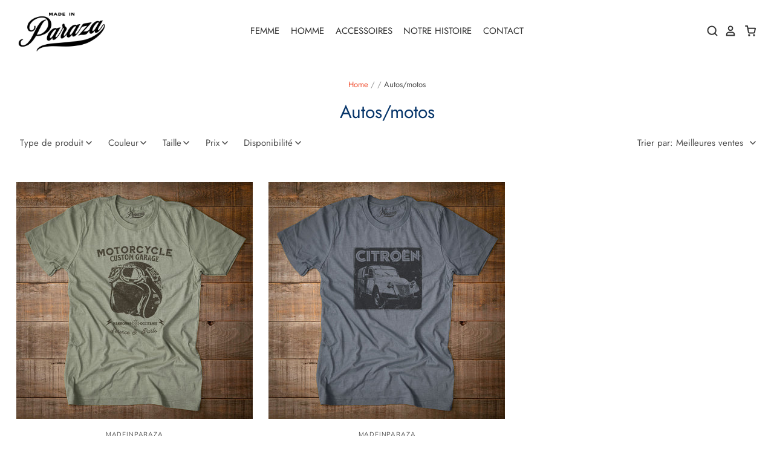

--- FILE ---
content_type: text/html; charset=utf-8
request_url: https://www.madeinparaza.com/collections/autos-motos
body_size: 25776
content:
<!doctype html>
<html class="no-js no-touch" lang="fr">
<head>
  <script>
    window.Store = window.Store || {};
    window.Store.id = 72675590421;
  </script>

  <meta charset="utf-8">
  <meta http-equiv="X-UA-Compatible" content="IE=edge,chrome=1">
  <meta name="viewport" content="width=device-width,initial-scale=1" />

  <!-- Preconnect Domains -->
  <link rel="preconnect" href="https://cdn.shopify.com" crossorigin>
  <link rel="preconnect" href="https://fonts.shopify.com" crossorigin>
  <link rel="preconnect" href="https://monorail-edge.shopifysvc.com">

  <!-- Preload Assets -->
  <link rel="preload" href="//www.madeinparaza.com/cdn/shop/t/5/assets/theme.css?v=33871334756135048511759343074" as="style">
  <link rel="preload" href="//www.madeinparaza.com/cdn/shop/t/5/assets/pacific.js?v=148998008651275193871695150016" as="script">

  <title>Autos/motos&ndash; madeinparaza
</title>

  

  

  
    <link rel="canonical" href="https://www.madeinparaza.com/collections/autos-motos" />
  

  <script>window.performance && window.performance.mark && window.performance.mark('shopify.content_for_header.start');</script><meta name="google-site-verification" content="TMZjz3Nd_mpiMoNMZxzBloU3iTHf6p25fy6A6aEi-ZI">
<meta id="shopify-digital-wallet" name="shopify-digital-wallet" content="/72675590421/digital_wallets/dialog">
<meta name="shopify-checkout-api-token" content="57ec3fee69a53412e3a53a6871447faf">
<meta id="in-context-paypal-metadata" data-shop-id="72675590421" data-venmo-supported="false" data-environment="production" data-locale="fr_FR" data-paypal-v4="true" data-currency="EUR">
<link rel="alternate" type="application/atom+xml" title="Feed" href="/collections/autos-motos.atom" />
<link rel="alternate" hreflang="x-default" href="https://www.madeinparaza.com/collections/autos-motos">
<link rel="alternate" hreflang="fr" href="https://www.madeinparaza.com/collections/autos-motos">
<link rel="alternate" hreflang="en" href="https://www.madeinparaza.com/en/collections/autos-motos">
<link rel="alternate" type="application/json+oembed" href="https://www.madeinparaza.com/collections/autos-motos.oembed">
<script async="async" src="/checkouts/internal/preloads.js?locale=fr-FR"></script>
<script id="apple-pay-shop-capabilities" type="application/json">{"shopId":72675590421,"countryCode":"FR","currencyCode":"EUR","merchantCapabilities":["supports3DS"],"merchantId":"gid:\/\/shopify\/Shop\/72675590421","merchantName":"madeinparaza","requiredBillingContactFields":["postalAddress","email"],"requiredShippingContactFields":["postalAddress","email"],"shippingType":"shipping","supportedNetworks":["visa","masterCard","amex","maestro"],"total":{"type":"pending","label":"madeinparaza","amount":"1.00"},"shopifyPaymentsEnabled":true,"supportsSubscriptions":true}</script>
<script id="shopify-features" type="application/json">{"accessToken":"57ec3fee69a53412e3a53a6871447faf","betas":["rich-media-storefront-analytics"],"domain":"www.madeinparaza.com","predictiveSearch":true,"shopId":72675590421,"locale":"fr"}</script>
<script>var Shopify = Shopify || {};
Shopify.shop = "madeinparaza.myshopify.com";
Shopify.locale = "fr";
Shopify.currency = {"active":"EUR","rate":"1.0"};
Shopify.country = "FR";
Shopify.theme = {"name":"Pacific","id":153210061149,"schema_name":"Pacific","schema_version":"6.1.0","theme_store_id":705,"role":"main"};
Shopify.theme.handle = "null";
Shopify.theme.style = {"id":null,"handle":null};
Shopify.cdnHost = "www.madeinparaza.com/cdn";
Shopify.routes = Shopify.routes || {};
Shopify.routes.root = "/";</script>
<script type="module">!function(o){(o.Shopify=o.Shopify||{}).modules=!0}(window);</script>
<script>!function(o){function n(){var o=[];function n(){o.push(Array.prototype.slice.apply(arguments))}return n.q=o,n}var t=o.Shopify=o.Shopify||{};t.loadFeatures=n(),t.autoloadFeatures=n()}(window);</script>
<script id="shop-js-analytics" type="application/json">{"pageType":"collection"}</script>
<script defer="defer" async type="module" src="//www.madeinparaza.com/cdn/shopifycloud/shop-js/modules/v2/client.init-shop-cart-sync_XvpUV7qp.fr.esm.js"></script>
<script defer="defer" async type="module" src="//www.madeinparaza.com/cdn/shopifycloud/shop-js/modules/v2/chunk.common_C2xzKNNs.esm.js"></script>
<script type="module">
  await import("//www.madeinparaza.com/cdn/shopifycloud/shop-js/modules/v2/client.init-shop-cart-sync_XvpUV7qp.fr.esm.js");
await import("//www.madeinparaza.com/cdn/shopifycloud/shop-js/modules/v2/chunk.common_C2xzKNNs.esm.js");

  window.Shopify.SignInWithShop?.initShopCartSync?.({"fedCMEnabled":true,"windoidEnabled":true});

</script>
<script id="__st">var __st={"a":72675590421,"offset":3600,"reqid":"1836e8dc-c582-4980-8eb8-d225dc1f91ac-1768702878","pageurl":"www.madeinparaza.com\/collections\/autos-motos","u":"684c97800820","p":"collection","rtyp":"collection","rid":612665065821};</script>
<script>window.ShopifyPaypalV4VisibilityTracking = true;</script>
<script id="captcha-bootstrap">!function(){'use strict';const t='contact',e='account',n='new_comment',o=[[t,t],['blogs',n],['comments',n],[t,'customer']],c=[[e,'customer_login'],[e,'guest_login'],[e,'recover_customer_password'],[e,'create_customer']],r=t=>t.map((([t,e])=>`form[action*='/${t}']:not([data-nocaptcha='true']) input[name='form_type'][value='${e}']`)).join(','),a=t=>()=>t?[...document.querySelectorAll(t)].map((t=>t.form)):[];function s(){const t=[...o],e=r(t);return a(e)}const i='password',u='form_key',d=['recaptcha-v3-token','g-recaptcha-response','h-captcha-response',i],f=()=>{try{return window.sessionStorage}catch{return}},m='__shopify_v',_=t=>t.elements[u];function p(t,e,n=!1){try{const o=window.sessionStorage,c=JSON.parse(o.getItem(e)),{data:r}=function(t){const{data:e,action:n}=t;return t[m]||n?{data:e,action:n}:{data:t,action:n}}(c);for(const[e,n]of Object.entries(r))t.elements[e]&&(t.elements[e].value=n);n&&o.removeItem(e)}catch(o){console.error('form repopulation failed',{error:o})}}const l='form_type',E='cptcha';function T(t){t.dataset[E]=!0}const w=window,h=w.document,L='Shopify',v='ce_forms',y='captcha';let A=!1;((t,e)=>{const n=(g='f06e6c50-85a8-45c8-87d0-21a2b65856fe',I='https://cdn.shopify.com/shopifycloud/storefront-forms-hcaptcha/ce_storefront_forms_captcha_hcaptcha.v1.5.2.iife.js',D={infoText:'Protégé par hCaptcha',privacyText:'Confidentialité',termsText:'Conditions'},(t,e,n)=>{const o=w[L][v],c=o.bindForm;if(c)return c(t,g,e,D).then(n);var r;o.q.push([[t,g,e,D],n]),r=I,A||(h.body.append(Object.assign(h.createElement('script'),{id:'captcha-provider',async:!0,src:r})),A=!0)});var g,I,D;w[L]=w[L]||{},w[L][v]=w[L][v]||{},w[L][v].q=[],w[L][y]=w[L][y]||{},w[L][y].protect=function(t,e){n(t,void 0,e),T(t)},Object.freeze(w[L][y]),function(t,e,n,w,h,L){const[v,y,A,g]=function(t,e,n){const i=e?o:[],u=t?c:[],d=[...i,...u],f=r(d),m=r(i),_=r(d.filter((([t,e])=>n.includes(e))));return[a(f),a(m),a(_),s()]}(w,h,L),I=t=>{const e=t.target;return e instanceof HTMLFormElement?e:e&&e.form},D=t=>v().includes(t);t.addEventListener('submit',(t=>{const e=I(t);if(!e)return;const n=D(e)&&!e.dataset.hcaptchaBound&&!e.dataset.recaptchaBound,o=_(e),c=g().includes(e)&&(!o||!o.value);(n||c)&&t.preventDefault(),c&&!n&&(function(t){try{if(!f())return;!function(t){const e=f();if(!e)return;const n=_(t);if(!n)return;const o=n.value;o&&e.removeItem(o)}(t);const e=Array.from(Array(32),(()=>Math.random().toString(36)[2])).join('');!function(t,e){_(t)||t.append(Object.assign(document.createElement('input'),{type:'hidden',name:u})),t.elements[u].value=e}(t,e),function(t,e){const n=f();if(!n)return;const o=[...t.querySelectorAll(`input[type='${i}']`)].map((({name:t})=>t)),c=[...d,...o],r={};for(const[a,s]of new FormData(t).entries())c.includes(a)||(r[a]=s);n.setItem(e,JSON.stringify({[m]:1,action:t.action,data:r}))}(t,e)}catch(e){console.error('failed to persist form',e)}}(e),e.submit())}));const S=(t,e)=>{t&&!t.dataset[E]&&(n(t,e.some((e=>e===t))),T(t))};for(const o of['focusin','change'])t.addEventListener(o,(t=>{const e=I(t);D(e)&&S(e,y())}));const B=e.get('form_key'),M=e.get(l),P=B&&M;t.addEventListener('DOMContentLoaded',(()=>{const t=y();if(P)for(const e of t)e.elements[l].value===M&&p(e,B);[...new Set([...A(),...v().filter((t=>'true'===t.dataset.shopifyCaptcha))])].forEach((e=>S(e,t)))}))}(h,new URLSearchParams(w.location.search),n,t,e,['guest_login'])})(!0,!0)}();</script>
<script integrity="sha256-4kQ18oKyAcykRKYeNunJcIwy7WH5gtpwJnB7kiuLZ1E=" data-source-attribution="shopify.loadfeatures" defer="defer" src="//www.madeinparaza.com/cdn/shopifycloud/storefront/assets/storefront/load_feature-a0a9edcb.js" crossorigin="anonymous"></script>
<script data-source-attribution="shopify.dynamic_checkout.dynamic.init">var Shopify=Shopify||{};Shopify.PaymentButton=Shopify.PaymentButton||{isStorefrontPortableWallets:!0,init:function(){window.Shopify.PaymentButton.init=function(){};var t=document.createElement("script");t.src="https://www.madeinparaza.com/cdn/shopifycloud/portable-wallets/latest/portable-wallets.fr.js",t.type="module",document.head.appendChild(t)}};
</script>
<script data-source-attribution="shopify.dynamic_checkout.buyer_consent">
  function portableWalletsHideBuyerConsent(e){var t=document.getElementById("shopify-buyer-consent"),n=document.getElementById("shopify-subscription-policy-button");t&&n&&(t.classList.add("hidden"),t.setAttribute("aria-hidden","true"),n.removeEventListener("click",e))}function portableWalletsShowBuyerConsent(e){var t=document.getElementById("shopify-buyer-consent"),n=document.getElementById("shopify-subscription-policy-button");t&&n&&(t.classList.remove("hidden"),t.removeAttribute("aria-hidden"),n.addEventListener("click",e))}window.Shopify?.PaymentButton&&(window.Shopify.PaymentButton.hideBuyerConsent=portableWalletsHideBuyerConsent,window.Shopify.PaymentButton.showBuyerConsent=portableWalletsShowBuyerConsent);
</script>
<script data-source-attribution="shopify.dynamic_checkout.cart.bootstrap">document.addEventListener("DOMContentLoaded",(function(){function t(){return document.querySelector("shopify-accelerated-checkout-cart, shopify-accelerated-checkout")}if(t())Shopify.PaymentButton.init();else{new MutationObserver((function(e,n){t()&&(Shopify.PaymentButton.init(),n.disconnect())})).observe(document.body,{childList:!0,subtree:!0})}}));
</script>
<link id="shopify-accelerated-checkout-styles" rel="stylesheet" media="screen" href="https://www.madeinparaza.com/cdn/shopifycloud/portable-wallets/latest/accelerated-checkout-backwards-compat.css" crossorigin="anonymous">
<style id="shopify-accelerated-checkout-cart">
        #shopify-buyer-consent {
  margin-top: 1em;
  display: inline-block;
  width: 100%;
}

#shopify-buyer-consent.hidden {
  display: none;
}

#shopify-subscription-policy-button {
  background: none;
  border: none;
  padding: 0;
  text-decoration: underline;
  font-size: inherit;
  cursor: pointer;
}

#shopify-subscription-policy-button::before {
  box-shadow: none;
}

      </style>

<script>window.performance && window.performance.mark && window.performance.mark('shopify.content_for_header.end');</script>

  
  















<meta property="og:site_name" content="madeinparaza">
<meta property="og:url" content="https://www.madeinparaza.com/collections/autos-motos">
<meta property="og:title" content="Autos/motos">
<meta property="og:type" content="website">
<meta property="og:description" content="madeinparaza">




    
    
    

    
    
    <meta
      property="og:image"
      content="https://www.madeinparaza.com/cdn/shop/collections/AdobeStock_299767384_Editorial_Use_Only_1200x1200.jpg?v=1697620398"
    />
    <meta
      property="og:image:secure_url"
      content="https://www.madeinparaza.com/cdn/shop/collections/AdobeStock_299767384_Editorial_Use_Only_1200x1200.jpg?v=1697620398"
    />
    <meta property="og:image:width" content="1200" />
    <meta property="og:image:height" content="1200" />
    
    
    <meta property="og:image:alt" content="Autos/motos" />
  
















<meta name="twitter:title" content="Autos/motos">
<meta name="twitter:description" content="madeinparaza">


    
    
    
      
      
      <meta name="twitter:card" content="summary">
    
    
    <meta
      property="twitter:image"
      content="https://www.madeinparaza.com/cdn/shop/collections/AdobeStock_299767384_Editorial_Use_Only_1200x1200_crop_center.jpg?v=1697620398"
    />
    <meta property="twitter:image:width" content="1200" />
    <meta property="twitter:image:height" content="1200" />
    
    
    <meta property="twitter:image:alt" content="Autos/motos" />
  



  <!-- Theme CSS -->
  <link rel="stylesheet" href="//www.madeinparaza.com/cdn/shop/t/5/assets/theme.css?v=33871334756135048511759343074">

  <!-- Theme object -->
  
  <script>
  
    window.Shop = {};
  
    Shop.cartQuantityError = {
      title: "Pas disponible",
      message: "Vous ne pouvez avoir que ** quantity ** ** title ** dans votre panier.",
      button: "D\u0026#39;accord",
    };
  
    Shop.moneyFormat = "€{{amount_with_comma_separator}}";
  
    
  
    
  
    
  
    window.Theme = {
      version: '6.1.0',
      name: 'Pacific',
      routes: {
        "root_url": "/",
        "account_url": "/account",
        "account_login_url": "https://shopify.com/72675590421/account?locale=fr&region_country=FR",
        "account_logout_url": "/account/logout",
        "account_register_url": "https://shopify.com/72675590421/account?locale=fr",
        "account_addresses_url": "/account/addresses",
        "collections_url": "/collections",
        "all_products_collection_url": "/collections/all",
        "search_url": "/search",
        "predictive_search_url": "/search/suggest",
        "cart_url": "/cart",
        "cart_add_url": "/cart/add",
        "cart_change_url": "/cart/change",
        "cart_clear_url": "/cart/clear",
        "product_recommendations_url": "/recommendations/products"
      }
    };
  </script>
  


<script src="https://cdn.shopify.com/extensions/019bb19b-97cd-7cb8-a12e-d866b0ee3716/avada-app-147/assets/chatty.js" type="text/javascript" defer="defer"></script>
<link href="https://monorail-edge.shopifysvc.com" rel="dns-prefetch">
<script>(function(){if ("sendBeacon" in navigator && "performance" in window) {try {var session_token_from_headers = performance.getEntriesByType('navigation')[0].serverTiming.find(x => x.name == '_s').description;} catch {var session_token_from_headers = undefined;}var session_cookie_matches = document.cookie.match(/_shopify_s=([^;]*)/);var session_token_from_cookie = session_cookie_matches && session_cookie_matches.length === 2 ? session_cookie_matches[1] : "";var session_token = session_token_from_headers || session_token_from_cookie || "";function handle_abandonment_event(e) {var entries = performance.getEntries().filter(function(entry) {return /monorail-edge.shopifysvc.com/.test(entry.name);});if (!window.abandonment_tracked && entries.length === 0) {window.abandonment_tracked = true;var currentMs = Date.now();var navigation_start = performance.timing.navigationStart;var payload = {shop_id: 72675590421,url: window.location.href,navigation_start,duration: currentMs - navigation_start,session_token,page_type: "collection"};window.navigator.sendBeacon("https://monorail-edge.shopifysvc.com/v1/produce", JSON.stringify({schema_id: "online_store_buyer_site_abandonment/1.1",payload: payload,metadata: {event_created_at_ms: currentMs,event_sent_at_ms: currentMs}}));}}window.addEventListener('pagehide', handle_abandonment_event);}}());</script>
<script id="web-pixels-manager-setup">(function e(e,d,r,n,o){if(void 0===o&&(o={}),!Boolean(null===(a=null===(i=window.Shopify)||void 0===i?void 0:i.analytics)||void 0===a?void 0:a.replayQueue)){var i,a;window.Shopify=window.Shopify||{};var t=window.Shopify;t.analytics=t.analytics||{};var s=t.analytics;s.replayQueue=[],s.publish=function(e,d,r){return s.replayQueue.push([e,d,r]),!0};try{self.performance.mark("wpm:start")}catch(e){}var l=function(){var e={modern:/Edge?\/(1{2}[4-9]|1[2-9]\d|[2-9]\d{2}|\d{4,})\.\d+(\.\d+|)|Firefox\/(1{2}[4-9]|1[2-9]\d|[2-9]\d{2}|\d{4,})\.\d+(\.\d+|)|Chrom(ium|e)\/(9{2}|\d{3,})\.\d+(\.\d+|)|(Maci|X1{2}).+ Version\/(15\.\d+|(1[6-9]|[2-9]\d|\d{3,})\.\d+)([,.]\d+|)( \(\w+\)|)( Mobile\/\w+|) Safari\/|Chrome.+OPR\/(9{2}|\d{3,})\.\d+\.\d+|(CPU[ +]OS|iPhone[ +]OS|CPU[ +]iPhone|CPU IPhone OS|CPU iPad OS)[ +]+(15[._]\d+|(1[6-9]|[2-9]\d|\d{3,})[._]\d+)([._]\d+|)|Android:?[ /-](13[3-9]|1[4-9]\d|[2-9]\d{2}|\d{4,})(\.\d+|)(\.\d+|)|Android.+Firefox\/(13[5-9]|1[4-9]\d|[2-9]\d{2}|\d{4,})\.\d+(\.\d+|)|Android.+Chrom(ium|e)\/(13[3-9]|1[4-9]\d|[2-9]\d{2}|\d{4,})\.\d+(\.\d+|)|SamsungBrowser\/([2-9]\d|\d{3,})\.\d+/,legacy:/Edge?\/(1[6-9]|[2-9]\d|\d{3,})\.\d+(\.\d+|)|Firefox\/(5[4-9]|[6-9]\d|\d{3,})\.\d+(\.\d+|)|Chrom(ium|e)\/(5[1-9]|[6-9]\d|\d{3,})\.\d+(\.\d+|)([\d.]+$|.*Safari\/(?![\d.]+ Edge\/[\d.]+$))|(Maci|X1{2}).+ Version\/(10\.\d+|(1[1-9]|[2-9]\d|\d{3,})\.\d+)([,.]\d+|)( \(\w+\)|)( Mobile\/\w+|) Safari\/|Chrome.+OPR\/(3[89]|[4-9]\d|\d{3,})\.\d+\.\d+|(CPU[ +]OS|iPhone[ +]OS|CPU[ +]iPhone|CPU IPhone OS|CPU iPad OS)[ +]+(10[._]\d+|(1[1-9]|[2-9]\d|\d{3,})[._]\d+)([._]\d+|)|Android:?[ /-](13[3-9]|1[4-9]\d|[2-9]\d{2}|\d{4,})(\.\d+|)(\.\d+|)|Mobile Safari.+OPR\/([89]\d|\d{3,})\.\d+\.\d+|Android.+Firefox\/(13[5-9]|1[4-9]\d|[2-9]\d{2}|\d{4,})\.\d+(\.\d+|)|Android.+Chrom(ium|e)\/(13[3-9]|1[4-9]\d|[2-9]\d{2}|\d{4,})\.\d+(\.\d+|)|Android.+(UC? ?Browser|UCWEB|U3)[ /]?(15\.([5-9]|\d{2,})|(1[6-9]|[2-9]\d|\d{3,})\.\d+)\.\d+|SamsungBrowser\/(5\.\d+|([6-9]|\d{2,})\.\d+)|Android.+MQ{2}Browser\/(14(\.(9|\d{2,})|)|(1[5-9]|[2-9]\d|\d{3,})(\.\d+|))(\.\d+|)|K[Aa][Ii]OS\/(3\.\d+|([4-9]|\d{2,})\.\d+)(\.\d+|)/},d=e.modern,r=e.legacy,n=navigator.userAgent;return n.match(d)?"modern":n.match(r)?"legacy":"unknown"}(),u="modern"===l?"modern":"legacy",c=(null!=n?n:{modern:"",legacy:""})[u],f=function(e){return[e.baseUrl,"/wpm","/b",e.hashVersion,"modern"===e.buildTarget?"m":"l",".js"].join("")}({baseUrl:d,hashVersion:r,buildTarget:u}),m=function(e){var d=e.version,r=e.bundleTarget,n=e.surface,o=e.pageUrl,i=e.monorailEndpoint;return{emit:function(e){var a=e.status,t=e.errorMsg,s=(new Date).getTime(),l=JSON.stringify({metadata:{event_sent_at_ms:s},events:[{schema_id:"web_pixels_manager_load/3.1",payload:{version:d,bundle_target:r,page_url:o,status:a,surface:n,error_msg:t},metadata:{event_created_at_ms:s}}]});if(!i)return console&&console.warn&&console.warn("[Web Pixels Manager] No Monorail endpoint provided, skipping logging."),!1;try{return self.navigator.sendBeacon.bind(self.navigator)(i,l)}catch(e){}var u=new XMLHttpRequest;try{return u.open("POST",i,!0),u.setRequestHeader("Content-Type","text/plain"),u.send(l),!0}catch(e){return console&&console.warn&&console.warn("[Web Pixels Manager] Got an unhandled error while logging to Monorail."),!1}}}}({version:r,bundleTarget:l,surface:e.surface,pageUrl:self.location.href,monorailEndpoint:e.monorailEndpoint});try{o.browserTarget=l,function(e){var d=e.src,r=e.async,n=void 0===r||r,o=e.onload,i=e.onerror,a=e.sri,t=e.scriptDataAttributes,s=void 0===t?{}:t,l=document.createElement("script"),u=document.querySelector("head"),c=document.querySelector("body");if(l.async=n,l.src=d,a&&(l.integrity=a,l.crossOrigin="anonymous"),s)for(var f in s)if(Object.prototype.hasOwnProperty.call(s,f))try{l.dataset[f]=s[f]}catch(e){}if(o&&l.addEventListener("load",o),i&&l.addEventListener("error",i),u)u.appendChild(l);else{if(!c)throw new Error("Did not find a head or body element to append the script");c.appendChild(l)}}({src:f,async:!0,onload:function(){if(!function(){var e,d;return Boolean(null===(d=null===(e=window.Shopify)||void 0===e?void 0:e.analytics)||void 0===d?void 0:d.initialized)}()){var d=window.webPixelsManager.init(e)||void 0;if(d){var r=window.Shopify.analytics;r.replayQueue.forEach((function(e){var r=e[0],n=e[1],o=e[2];d.publishCustomEvent(r,n,o)})),r.replayQueue=[],r.publish=d.publishCustomEvent,r.visitor=d.visitor,r.initialized=!0}}},onerror:function(){return m.emit({status:"failed",errorMsg:"".concat(f," has failed to load")})},sri:function(e){var d=/^sha384-[A-Za-z0-9+/=]+$/;return"string"==typeof e&&d.test(e)}(c)?c:"",scriptDataAttributes:o}),m.emit({status:"loading"})}catch(e){m.emit({status:"failed",errorMsg:(null==e?void 0:e.message)||"Unknown error"})}}})({shopId: 72675590421,storefrontBaseUrl: "https://www.madeinparaza.com",extensionsBaseUrl: "https://extensions.shopifycdn.com/cdn/shopifycloud/web-pixels-manager",monorailEndpoint: "https://monorail-edge.shopifysvc.com/unstable/produce_batch",surface: "storefront-renderer",enabledBetaFlags: ["2dca8a86"],webPixelsConfigList: [{"id":"1109328221","configuration":"{\"config\":\"{\\\"pixel_id\\\":\\\"G-JB1CCTB00W\\\",\\\"target_country\\\":\\\"FR\\\",\\\"gtag_events\\\":[{\\\"type\\\":\\\"begin_checkout\\\",\\\"action_label\\\":\\\"G-JB1CCTB00W\\\"},{\\\"type\\\":\\\"search\\\",\\\"action_label\\\":\\\"G-JB1CCTB00W\\\"},{\\\"type\\\":\\\"view_item\\\",\\\"action_label\\\":[\\\"G-JB1CCTB00W\\\",\\\"MC-X71YEJSD9K\\\"]},{\\\"type\\\":\\\"purchase\\\",\\\"action_label\\\":[\\\"G-JB1CCTB00W\\\",\\\"MC-X71YEJSD9K\\\"]},{\\\"type\\\":\\\"page_view\\\",\\\"action_label\\\":[\\\"G-JB1CCTB00W\\\",\\\"MC-X71YEJSD9K\\\"]},{\\\"type\\\":\\\"add_payment_info\\\",\\\"action_label\\\":\\\"G-JB1CCTB00W\\\"},{\\\"type\\\":\\\"add_to_cart\\\",\\\"action_label\\\":\\\"G-JB1CCTB00W\\\"}],\\\"enable_monitoring_mode\\\":false}\"}","eventPayloadVersion":"v1","runtimeContext":"OPEN","scriptVersion":"b2a88bafab3e21179ed38636efcd8a93","type":"APP","apiClientId":1780363,"privacyPurposes":[],"dataSharingAdjustments":{"protectedCustomerApprovalScopes":["read_customer_address","read_customer_email","read_customer_name","read_customer_personal_data","read_customer_phone"]}},{"id":"shopify-app-pixel","configuration":"{}","eventPayloadVersion":"v1","runtimeContext":"STRICT","scriptVersion":"0450","apiClientId":"shopify-pixel","type":"APP","privacyPurposes":["ANALYTICS","MARKETING"]},{"id":"shopify-custom-pixel","eventPayloadVersion":"v1","runtimeContext":"LAX","scriptVersion":"0450","apiClientId":"shopify-pixel","type":"CUSTOM","privacyPurposes":["ANALYTICS","MARKETING"]}],isMerchantRequest: false,initData: {"shop":{"name":"madeinparaza","paymentSettings":{"currencyCode":"EUR"},"myshopifyDomain":"madeinparaza.myshopify.com","countryCode":"FR","storefrontUrl":"https:\/\/www.madeinparaza.com"},"customer":null,"cart":null,"checkout":null,"productVariants":[],"purchasingCompany":null},},"https://www.madeinparaza.com/cdn","fcfee988w5aeb613cpc8e4bc33m6693e112",{"modern":"","legacy":""},{"shopId":"72675590421","storefrontBaseUrl":"https:\/\/www.madeinparaza.com","extensionBaseUrl":"https:\/\/extensions.shopifycdn.com\/cdn\/shopifycloud\/web-pixels-manager","surface":"storefront-renderer","enabledBetaFlags":"[\"2dca8a86\"]","isMerchantRequest":"false","hashVersion":"fcfee988w5aeb613cpc8e4bc33m6693e112","publish":"custom","events":"[[\"page_viewed\",{}],[\"collection_viewed\",{\"collection\":{\"id\":\"612665065821\",\"title\":\"Autos\/motos\",\"productVariants\":[{\"price\":{\"amount\":24.0,\"currencyCode\":\"EUR\"},\"product\":{\"title\":\"17-Tshirt Motorcycle club Narbonne\",\"vendor\":\"madeinparaza\",\"id\":\"8891585855837\",\"untranslatedTitle\":\"17-Tshirt Motorcycle club Narbonne\",\"url\":\"\/products\/17-tshirt-motorcycle-club-narbonne\",\"type\":\"T-Shirt manches courtes unisexe\"},\"id\":\"49735674757469\",\"image\":{\"src\":\"\/\/www.madeinparaza.com\/cdn\/shop\/files\/17-NS300-grisindus.jpg?v=1705577727\"},\"sku\":\"17-NS300-GRIS-S\",\"title\":\"Homme\/unisex \/ Gris minéral \/ S\",\"untranslatedTitle\":\"Homme\/unisex \/ Gris minéral \/ S\"},{\"price\":{\"amount\":24.0,\"currencyCode\":\"EUR\"},\"product\":{\"title\":\"14-Tshirt Citroen - Clin d'oeil à nos Deudeuche\",\"vendor\":\"madeinparaza\",\"id\":\"8682984243549\",\"untranslatedTitle\":\"14-Tshirt Citroen - Clin d'oeil à nos Deudeuche\",\"url\":\"\/products\/14-tshirt-citroen-clin-doeil-a-nos-deudeuche\",\"type\":\"T-Shirt manches courtes unisexe\"},\"id\":\"48883905921373\",\"image\":{\"src\":\"\/\/www.madeinparaza.com\/cdn\/shop\/files\/14-TS300-GRIND.jpg?v=1697619552\"},\"sku\":\"14-TSU300-GRIND-S\",\"title\":\"Homme\/unisex \/ Gris minéral \/ S\",\"untranslatedTitle\":\"Homme\/unisex \/ Gris minéral \/ S\"}]}}]]"});</script><script>
  window.ShopifyAnalytics = window.ShopifyAnalytics || {};
  window.ShopifyAnalytics.meta = window.ShopifyAnalytics.meta || {};
  window.ShopifyAnalytics.meta.currency = 'EUR';
  var meta = {"products":[{"id":8891585855837,"gid":"gid:\/\/shopify\/Product\/8891585855837","vendor":"madeinparaza","type":"T-Shirt manches courtes unisexe","handle":"17-tshirt-motorcycle-club-narbonne","variants":[{"id":49735674757469,"price":2400,"name":"17-Tshirt Motorcycle club Narbonne - Homme\/unisex \/ Gris minéral \/ S","public_title":"Homme\/unisex \/ Gris minéral \/ S","sku":"17-NS300-GRIS-S"},{"id":49735674790237,"price":2400,"name":"17-Tshirt Motorcycle club Narbonne - Homme\/unisex \/ Gris minéral \/ M","public_title":"Homme\/unisex \/ Gris minéral \/ M","sku":"17-NS300-GRIS-M"},{"id":49735674823005,"price":2400,"name":"17-Tshirt Motorcycle club Narbonne - Homme\/unisex \/ Gris minéral \/ L","public_title":"Homme\/unisex \/ Gris minéral \/ L","sku":"17-NS300-GRIS-L"},{"id":49735674855773,"price":2400,"name":"17-Tshirt Motorcycle club Narbonne - Homme\/unisex \/ Gris minéral \/ XL","public_title":"Homme\/unisex \/ Gris minéral \/ XL","sku":"17-NS300-GRIS-XL"},{"id":49735674888541,"price":2400,"name":"17-Tshirt Motorcycle club Narbonne - Homme\/unisex \/ Gris minéral \/ XXL","public_title":"Homme\/unisex \/ Gris minéral \/ XXL","sku":"17-NS300-GRIS-XXL"},{"id":49759012946269,"price":2400,"name":"17-Tshirt Motorcycle club Narbonne - Homme\/unisex \/ Stone \/ S","public_title":"Homme\/unisex \/ Stone \/ S","sku":"17-NS300-STONE-S"},{"id":49759013044573,"price":2400,"name":"17-Tshirt Motorcycle club Narbonne - Homme\/unisex \/ Stone \/ M","public_title":"Homme\/unisex \/ Stone \/ M","sku":"17-NS300-STONE-M"},{"id":49759013110109,"price":2400,"name":"17-Tshirt Motorcycle club Narbonne - Homme\/unisex \/ Stone \/ L","public_title":"Homme\/unisex \/ Stone \/ L","sku":"17-NS300-STONE-L"},{"id":49759013142877,"price":2400,"name":"17-Tshirt Motorcycle club Narbonne - Homme\/unisex \/ Stone \/ XL","public_title":"Homme\/unisex \/ Stone \/ XL","sku":"17-NS300-STONE-XL"},{"id":49759013208413,"price":2400,"name":"17-Tshirt Motorcycle club Narbonne - Homme\/unisex \/ Stone \/ XXL","public_title":"Homme\/unisex \/ Stone \/ XXL","sku":"17-NS300-STONE-XXL"},{"id":49759013273949,"price":2400,"name":"17-Tshirt Motorcycle club Narbonne - Homme\/unisex \/ Amande \/ S","public_title":"Homme\/unisex \/ Amande \/ S","sku":"17-NS300-ALMOND-S"},{"id":49759013306717,"price":2400,"name":"17-Tshirt Motorcycle club Narbonne - Homme\/unisex \/ Amande \/ M","public_title":"Homme\/unisex \/ Amande \/ M","sku":"17-NS300-ALMOND-M"},{"id":49759013372253,"price":2400,"name":"17-Tshirt Motorcycle club Narbonne - Homme\/unisex \/ Amande \/ L","public_title":"Homme\/unisex \/ Amande \/ L","sku":"17-NS300-ALMOND-L"},{"id":49759013405021,"price":2400,"name":"17-Tshirt Motorcycle club Narbonne - Homme\/unisex \/ Amande \/ XL","public_title":"Homme\/unisex \/ Amande \/ XL","sku":"17-NS300-ALMOND-XL"},{"id":49759013470557,"price":2400,"name":"17-Tshirt Motorcycle club Narbonne - Homme\/unisex \/ Amande \/ XXL","public_title":"Homme\/unisex \/ Amande \/ XXL","sku":"17-NS300-ALMOND-XXL"},{"id":49759013536093,"price":2400,"name":"17-Tshirt Motorcycle club Narbonne - Homme\/unisex \/ Cream \/ S","public_title":"Homme\/unisex \/ Cream \/ S","sku":"17-NS300-CREAM-S"},{"id":49759013601629,"price":2400,"name":"17-Tshirt Motorcycle club Narbonne - Homme\/unisex \/ Cream \/ M","public_title":"Homme\/unisex \/ Cream \/ M","sku":"17-NS300-CREAM-M"},{"id":49759013634397,"price":2400,"name":"17-Tshirt Motorcycle club Narbonne - Homme\/unisex \/ Cream \/ L","public_title":"Homme\/unisex \/ Cream \/ L","sku":"17-NS300-CREAM-L"},{"id":49759013699933,"price":2400,"name":"17-Tshirt Motorcycle club Narbonne - Homme\/unisex \/ Cream \/ XL","public_title":"Homme\/unisex \/ Cream \/ XL","sku":"17-NS300-CREAM-XL"},{"id":49759013732701,"price":2400,"name":"17-Tshirt Motorcycle club Narbonne - Homme\/unisex \/ Cream \/ XXL","public_title":"Homme\/unisex \/ Cream \/ XXL","sku":"17-NS300-CREAM-XXL"},{"id":49759046500701,"price":2400,"name":"17-Tshirt Motorcycle club Narbonne - Homme\/unisex \/ Camel \/ S","public_title":"Homme\/unisex \/ Camel \/ S","sku":"17-NS300-CAMEL-S"},{"id":49759046533469,"price":2400,"name":"17-Tshirt Motorcycle club Narbonne - Homme\/unisex \/ Camel \/ M","public_title":"Homme\/unisex \/ Camel \/ M","sku":"17-NS300-CAMEL-M"},{"id":49759046566237,"price":2400,"name":"17-Tshirt Motorcycle club Narbonne - Homme\/unisex \/ Camel \/ L","public_title":"Homme\/unisex \/ Camel \/ L","sku":"17-NS300-CAMEL-L"},{"id":49759046599005,"price":2400,"name":"17-Tshirt Motorcycle club Narbonne - Homme\/unisex \/ Camel \/ XL","public_title":"Homme\/unisex \/ Camel \/ XL","sku":"17-NS300-CAMEL-XL"},{"id":49759046631773,"price":2400,"name":"17-Tshirt Motorcycle club Narbonne - Homme\/unisex \/ Camel \/ XXL","public_title":"Homme\/unisex \/ Camel \/ XXL","sku":"17-NS300-CAMEL-XXL"}],"remote":false},{"id":8682984243549,"gid":"gid:\/\/shopify\/Product\/8682984243549","vendor":"madeinparaza","type":"T-Shirt manches courtes unisexe","handle":"14-tshirt-citroen-clin-doeil-a-nos-deudeuche","variants":[{"id":48883905921373,"price":2400,"name":"14-Tshirt Citroen - Clin d'oeil à nos Deudeuche - Homme\/unisex \/ Gris minéral \/ S","public_title":"Homme\/unisex \/ Gris minéral \/ S","sku":"14-TSU300-GRIND-S"},{"id":48883905954141,"price":2400,"name":"14-Tshirt Citroen - Clin d'oeil à nos Deudeuche - Homme\/unisex \/ Gris minéral \/ M","public_title":"Homme\/unisex \/ Gris minéral \/ M","sku":"14-TSU300-GRIND-M"},{"id":48883905986909,"price":2400,"name":"14-Tshirt Citroen - Clin d'oeil à nos Deudeuche - Homme\/unisex \/ Gris minéral \/ L","public_title":"Homme\/unisex \/ Gris minéral \/ L","sku":"14-TSU300-GRIND-L"},{"id":48883906019677,"price":2400,"name":"14-Tshirt Citroen - Clin d'oeil à nos Deudeuche - Homme\/unisex \/ Gris minéral \/ XL","public_title":"Homme\/unisex \/ Gris minéral \/ XL","sku":"14-TSU300-GRIND-XL"},{"id":48883906085213,"price":2400,"name":"14-Tshirt Citroen - Clin d'oeil à nos Deudeuche - Homme\/unisex \/ Gris minéral \/ XXL","public_title":"Homme\/unisex \/ Gris minéral \/ XXL","sku":"14-TSU300-GRIND-XXL"},{"id":48883906117981,"price":2400,"name":"14-Tshirt Citroen - Clin d'oeil à nos Deudeuche - Homme\/unisex \/ Gris minéral \/ 3XL","public_title":"Homme\/unisex \/ Gris minéral \/ 3XL","sku":"14-TSU300-GRIND-3XL"},{"id":48883906183517,"price":2400,"name":"14-Tshirt Citroen - Clin d'oeil à nos Deudeuche - Homme\/unisex \/ Sable \/ S","public_title":"Homme\/unisex \/ Sable \/ S","sku":"14-TSU300-SAND-S"},{"id":48883906216285,"price":2400,"name":"14-Tshirt Citroen - Clin d'oeil à nos Deudeuche - Homme\/unisex \/ Sable \/ M","public_title":"Homme\/unisex \/ Sable \/ M","sku":"14-TSU300-SAND-M"},{"id":48883906249053,"price":2400,"name":"14-Tshirt Citroen - Clin d'oeil à nos Deudeuche - Homme\/unisex \/ Sable \/ L","public_title":"Homme\/unisex \/ Sable \/ L","sku":"14-TSU300-SAND-L"},{"id":48883906281821,"price":2400,"name":"14-Tshirt Citroen - Clin d'oeil à nos Deudeuche - Homme\/unisex \/ Sable \/ XL","public_title":"Homme\/unisex \/ Sable \/ XL","sku":"14-TSU300-SAND-XL"},{"id":48883906347357,"price":2400,"name":"14-Tshirt Citroen - Clin d'oeil à nos Deudeuche - Homme\/unisex \/ Sable \/ XXL","public_title":"Homme\/unisex \/ Sable \/ XXL","sku":"14-TSU300-SAND-XXL"},{"id":48883906380125,"price":2400,"name":"14-Tshirt Citroen - Clin d'oeil à nos Deudeuche - Homme\/unisex \/ Sable \/ 3XL","public_title":"Homme\/unisex \/ Sable \/ 3XL","sku":"14-TSU300-SAND-3XL"}],"remote":false}],"page":{"pageType":"collection","resourceType":"collection","resourceId":612665065821,"requestId":"1836e8dc-c582-4980-8eb8-d225dc1f91ac-1768702878"}};
  for (var attr in meta) {
    window.ShopifyAnalytics.meta[attr] = meta[attr];
  }
</script>
<script class="analytics">
  (function () {
    var customDocumentWrite = function(content) {
      var jquery = null;

      if (window.jQuery) {
        jquery = window.jQuery;
      } else if (window.Checkout && window.Checkout.$) {
        jquery = window.Checkout.$;
      }

      if (jquery) {
        jquery('body').append(content);
      }
    };

    var hasLoggedConversion = function(token) {
      if (token) {
        return document.cookie.indexOf('loggedConversion=' + token) !== -1;
      }
      return false;
    }

    var setCookieIfConversion = function(token) {
      if (token) {
        var twoMonthsFromNow = new Date(Date.now());
        twoMonthsFromNow.setMonth(twoMonthsFromNow.getMonth() + 2);

        document.cookie = 'loggedConversion=' + token + '; expires=' + twoMonthsFromNow;
      }
    }

    var trekkie = window.ShopifyAnalytics.lib = window.trekkie = window.trekkie || [];
    if (trekkie.integrations) {
      return;
    }
    trekkie.methods = [
      'identify',
      'page',
      'ready',
      'track',
      'trackForm',
      'trackLink'
    ];
    trekkie.factory = function(method) {
      return function() {
        var args = Array.prototype.slice.call(arguments);
        args.unshift(method);
        trekkie.push(args);
        return trekkie;
      };
    };
    for (var i = 0; i < trekkie.methods.length; i++) {
      var key = trekkie.methods[i];
      trekkie[key] = trekkie.factory(key);
    }
    trekkie.load = function(config) {
      trekkie.config = config || {};
      trekkie.config.initialDocumentCookie = document.cookie;
      var first = document.getElementsByTagName('script')[0];
      var script = document.createElement('script');
      script.type = 'text/javascript';
      script.onerror = function(e) {
        var scriptFallback = document.createElement('script');
        scriptFallback.type = 'text/javascript';
        scriptFallback.onerror = function(error) {
                var Monorail = {
      produce: function produce(monorailDomain, schemaId, payload) {
        var currentMs = new Date().getTime();
        var event = {
          schema_id: schemaId,
          payload: payload,
          metadata: {
            event_created_at_ms: currentMs,
            event_sent_at_ms: currentMs
          }
        };
        return Monorail.sendRequest("https://" + monorailDomain + "/v1/produce", JSON.stringify(event));
      },
      sendRequest: function sendRequest(endpointUrl, payload) {
        // Try the sendBeacon API
        if (window && window.navigator && typeof window.navigator.sendBeacon === 'function' && typeof window.Blob === 'function' && !Monorail.isIos12()) {
          var blobData = new window.Blob([payload], {
            type: 'text/plain'
          });

          if (window.navigator.sendBeacon(endpointUrl, blobData)) {
            return true;
          } // sendBeacon was not successful

        } // XHR beacon

        var xhr = new XMLHttpRequest();

        try {
          xhr.open('POST', endpointUrl);
          xhr.setRequestHeader('Content-Type', 'text/plain');
          xhr.send(payload);
        } catch (e) {
          console.log(e);
        }

        return false;
      },
      isIos12: function isIos12() {
        return window.navigator.userAgent.lastIndexOf('iPhone; CPU iPhone OS 12_') !== -1 || window.navigator.userAgent.lastIndexOf('iPad; CPU OS 12_') !== -1;
      }
    };
    Monorail.produce('monorail-edge.shopifysvc.com',
      'trekkie_storefront_load_errors/1.1',
      {shop_id: 72675590421,
      theme_id: 153210061149,
      app_name: "storefront",
      context_url: window.location.href,
      source_url: "//www.madeinparaza.com/cdn/s/trekkie.storefront.cd680fe47e6c39ca5d5df5f0a32d569bc48c0f27.min.js"});

        };
        scriptFallback.async = true;
        scriptFallback.src = '//www.madeinparaza.com/cdn/s/trekkie.storefront.cd680fe47e6c39ca5d5df5f0a32d569bc48c0f27.min.js';
        first.parentNode.insertBefore(scriptFallback, first);
      };
      script.async = true;
      script.src = '//www.madeinparaza.com/cdn/s/trekkie.storefront.cd680fe47e6c39ca5d5df5f0a32d569bc48c0f27.min.js';
      first.parentNode.insertBefore(script, first);
    };
    trekkie.load(
      {"Trekkie":{"appName":"storefront","development":false,"defaultAttributes":{"shopId":72675590421,"isMerchantRequest":null,"themeId":153210061149,"themeCityHash":"13210754352422651480","contentLanguage":"fr","currency":"EUR","eventMetadataId":"84206738-1686-4e9f-829c-bdad7d226c66"},"isServerSideCookieWritingEnabled":true,"monorailRegion":"shop_domain","enabledBetaFlags":["65f19447"]},"Session Attribution":{},"S2S":{"facebookCapiEnabled":false,"source":"trekkie-storefront-renderer","apiClientId":580111}}
    );

    var loaded = false;
    trekkie.ready(function() {
      if (loaded) return;
      loaded = true;

      window.ShopifyAnalytics.lib = window.trekkie;

      var originalDocumentWrite = document.write;
      document.write = customDocumentWrite;
      try { window.ShopifyAnalytics.merchantGoogleAnalytics.call(this); } catch(error) {};
      document.write = originalDocumentWrite;

      window.ShopifyAnalytics.lib.page(null,{"pageType":"collection","resourceType":"collection","resourceId":612665065821,"requestId":"1836e8dc-c582-4980-8eb8-d225dc1f91ac-1768702878","shopifyEmitted":true});

      var match = window.location.pathname.match(/checkouts\/(.+)\/(thank_you|post_purchase)/)
      var token = match? match[1]: undefined;
      if (!hasLoggedConversion(token)) {
        setCookieIfConversion(token);
        window.ShopifyAnalytics.lib.track("Viewed Product Category",{"currency":"EUR","category":"Collection: autos-motos","collectionName":"autos-motos","collectionId":612665065821,"nonInteraction":true},undefined,undefined,{"shopifyEmitted":true});
      }
    });


        var eventsListenerScript = document.createElement('script');
        eventsListenerScript.async = true;
        eventsListenerScript.src = "//www.madeinparaza.com/cdn/shopifycloud/storefront/assets/shop_events_listener-3da45d37.js";
        document.getElementsByTagName('head')[0].appendChild(eventsListenerScript);

})();</script>
<script
  defer
  src="https://www.madeinparaza.com/cdn/shopifycloud/perf-kit/shopify-perf-kit-3.0.4.min.js"
  data-application="storefront-renderer"
  data-shop-id="72675590421"
  data-render-region="gcp-us-east1"
  data-page-type="collection"
  data-theme-instance-id="153210061149"
  data-theme-name="Pacific"
  data-theme-version="6.1.0"
  data-monorail-region="shop_domain"
  data-resource-timing-sampling-rate="10"
  data-shs="true"
  data-shs-beacon="true"
  data-shs-export-with-fetch="true"
  data-shs-logs-sample-rate="1"
  data-shs-beacon-endpoint="https://www.madeinparaza.com/api/collect"
></script>
</head>






<body class="
  
  sidebar-disabled
  template-collection
">
  <!-- BEGIN sections: header-group -->
<div id="shopify-section-sections--19739372650845__announcement_bar" class="shopify-section shopify-section-group-header-group"><script
  type="application/json"
  data-section-type="pxs-announcement-bar"
  data-section-id="sections--19739372650845__announcement_bar"
></script>












  </div><div id="shopify-section-sections--19739372650845__header" class="shopify-section shopify-section-group-header-group section-header"><div data-section-id="sections--19739372650845__header" data-section-type="header">
  <script
    type="application/json"
    data-section-data>
    {
      "settings": {
        "layout": "inline",
        "centerLogo": false,
        "sticky": true,
        "show_border": false,
        "enable_live_search": true
      }
    }
  </script>


  

  

    

  

  

  

  <div class="main-header-wrapper
    "
  >
    <div class="mobile-nav-wrapper" data-mobile-nav>
      <div class="mobile-nav-overlay" data-mobile-nav-overlay></div>
      <div class="site-mobile-nav" data-mobile-nav-panel>
        <div class="mobile-nav-close" data-mobile-nav-close>
          









  <svg class="svg-icon icon-close " xmlns="http://www.w3.org/2000/svg" width="20" height="20" viewBox="0 0 20 20" fill="none">
    <path d="M15 5L10 10L5 15" stroke="currentColor" stroke-width="2" stroke-linecap="round" stroke-linejoin="round"/>
    <path d="M5 5L10 10L15 15" stroke="currentColor" stroke-width="2" stroke-linecap="round" stroke-linejoin="round"/>
  </svg>


















































  

  

  





        </div>
        
        
        <nav class="mobile-nav-content">
          







<ul
  class="navmenu navmenu-depth-1"
  data-navmenu
  aria-label="MENU 2024"
>
  
    
    

    
    
    
    
    
<li class="navmenu-item            navmenu-id-femme      "
      
      
      
    >
      <a
        class="navmenu-link  "
        href="/collections/femme"
        
      >
        FEMME
        
      </a>
      
    </li>
  
    
    

    
    
    
    
    
<li class="navmenu-item            navmenu-id-homme      "
      
      
      
    >
      <a
        class="navmenu-link  "
        href="/collections/homme-unisex"
        
      >
        HOMME
        
      </a>
      
    </li>
  
    
    

    
    
    
    
    
<li class="navmenu-item            navmenu-id-accessoires      "
      
      
      
    >
      <a
        class="navmenu-link  "
        href="/collections/nautique"
        
      >
        ACCESSOIRES
        
      </a>
      
    </li>
  
    
    

    
    
    
    
    
<li class="navmenu-item            navmenu-id-notre-histoire      "
      
      
      
    >
      <a
        class="navmenu-link  "
        href="/pages/latelier"
        
      >
        NOTRE HISTOIRE
        
      </a>
      
    </li>
  
    
    

    
    
    
    
    
<li class="navmenu-item            navmenu-id-contact      "
      
      
      
    >
      <a
        class="navmenu-link  "
        href="/pages/contact"
        
      >
        CONTACT
        
      </a>
      
    </li>
  
</ul>

        </nav>

        <div class="mobile-nav-tools" data-mobile-nav-tools>
          <a class="mobile-nav-tools-account" href="/account">
            

















































  <svg class="svg-icon icon-user-account " xmlns="http://www.w3.org/2000/svg" width="20" height="20" viewBox="0 0 20 20" fill="none">
    <path fill-rule="evenodd" clip-rule="evenodd" d="M16.3333 17.5V15.8333C16.3333 13.9924 14.8409 12.5 12.9999 12.5H7.16659C5.32564 12.5 3.83325 13.9924 3.83325 15.8333V17.5H16.3333Z" stroke="currentColor" stroke-width="2"/>
    <path fill-rule="evenodd" clip-rule="evenodd" d="M10.0833 2.5C8.24238 2.5 6.75 3.99238 6.75 5.83333C6.75 7.67428 8.24238 9.16667 10.0833 9.16667C11.9243 9.16667 13.4167 7.67428 13.4167 5.83333C13.4167 3.99238 11.9243 2.5 10.0833 2.5Z" stroke="currentColor" stroke-width="2"/>
  </svg>










  

  

  





            <span>Se connecter / Registre</span>
          </a>
        </div>

      </div>

    </div>

    <header class="main-header
      header-layout-inline
      header-left-logo-desktop
      header-center-logo-mobile
      
      
      main-header--no-js-hidden
      " role="banner"
      data-header-container
    >

        
    <button class="mobile-navigation-toggle">
      <div class="mobile-nav-toggle-wrapper" tabindex="-1">
        



















  <svg class="svg-icon icon-menu " xmlns="http://www.w3.org/2000/svg" width="20" height="20" viewBox="0 0 20 20" fill="none">
    <path d="M2.5 5H17.5" stroke="currentColor" stroke-width="2" stroke-linecap="round" stroke-linejoin="round"/>
    <path d="M2.5 10H15.5" stroke="currentColor" stroke-width="2" stroke-linecap="round" stroke-linejoin="round"/>
    <path d="M2.5 15H12.5" stroke="currentColor" stroke-width="2" stroke-linecap="round" stroke-linejoin="round"/>
  </svg>








































  

  

  





        <div class="nav-toggle-ie-11">
          









  <svg class="svg-icon icon-close " xmlns="http://www.w3.org/2000/svg" width="20" height="20" viewBox="0 0 20 20" fill="none">
    <path d="M15 5L10 10L5 15" stroke="currentColor" stroke-width="2" stroke-linecap="round" stroke-linejoin="round"/>
    <path d="M5 5L10 10L15 15" stroke="currentColor" stroke-width="2" stroke-linecap="round" stroke-linejoin="round"/>
  </svg>


















































  

  

  





        </div>
      </div>
    </button>

  
        
    <a href="/search" class="header-search-button" data-header-search-button>
      <div class="header-search-icon">
        





































  <svg class="svg-icon icon-search " xmlns="http://www.w3.org/2000/svg" viewBox="0 0 20 20" width="20" height="20" fill="none">
    <path fill-rule="evenodd" clip-rule="evenodd" d="M9.16667 2.5C5.48477 2.5 2.5 5.48477 2.5 9.16667C2.5 12.8486 5.48477 15.8333 9.16667 15.8333C12.8486 15.8333 15.8333 12.8486 15.8333 9.16667C15.8333 5.48477 12.8486 2.5 9.16667 2.5Z" stroke="currentColor" stroke-width="2" stroke-linecap="round" stroke-linejoin="round"/>
    <path fill-rule="evenodd" clip-rule="evenodd" d="M17.5 17.5L15.6875 15.6875L13.875 13.875L17.5 17.5Z" stroke="currentColor" stroke-width="2" stroke-linecap="round" stroke-linejoin="round"/>
  </svg>






















  

  

  





      </div>
    </a>
  
        
    <div class="branding" data-header-branding>
      
        

        <a class="logo" href="/">
          

          

          
            

  

  <img
    
      src="//www.madeinparaza.com/cdn/shop/files/New_Project-22_400x200.png?v=1705311380"
    
    alt="madeinparaza"

    
      data-rimg
      srcset="//www.madeinparaza.com/cdn/shop/files/New_Project-22_400x200.png?v=1705311380 1x, //www.madeinparaza.com/cdn/shop/files/New_Project-22_800x400.png?v=1705311380 2x, //www.madeinparaza.com/cdn/shop/files/New_Project-22_1200x600.png?v=1705311380 3x"
    

    class="header-logo-desktop"
    style="
            max-width: 150px;
          
        object-fit:cover;object-position:50.0% 50.0%;
      
"
    
  >




          
          
            

  

  <img
    
      src="//www.madeinparaza.com/cdn/shop/files/New_Project-22_400x200.png?v=1705311380"
    
    alt="madeinparaza"

    
      data-rimg
      srcset="//www.madeinparaza.com/cdn/shop/files/New_Project-22_400x200.png?v=1705311380 1x, //www.madeinparaza.com/cdn/shop/files/New_Project-22_800x400.png?v=1705311380 2x, //www.madeinparaza.com/cdn/shop/files/New_Project-22_1200x600.png?v=1705311380 3x"
    

    class="header-logo-mobile"
    style="
            max-width: 90px;
          
        object-fit:cover;object-position:50.0% 50.0%;
      
"
    
  >




          

        </a>

        
      
    </div>
  
        
    <div class="branding-spacer">
      
        

  

  <img
    
      src="//www.madeinparaza.com/cdn/shop/files/New_Project-22_400x200.png?v=1705311380"
    
    alt="madeinparaza"

    
      data-rimg
      srcset="//www.madeinparaza.com/cdn/shop/files/New_Project-22_400x200.png?v=1705311380 1x, //www.madeinparaza.com/cdn/shop/files/New_Project-22_800x400.png?v=1705311380 2x, //www.madeinparaza.com/cdn/shop/files/New_Project-22_1200x600.png?v=1705311380 3x"
    

    class="header-logo-desktop"
    style="
            max-width: 150px;
          
        object-fit:cover;object-position:50.0% 50.0%;
      
"
    
  >




      

      
        

  

  <img
    
      src="//www.madeinparaza.com/cdn/shop/files/New_Project-22_400x200.png?v=1705311380"
    
    alt="madeinparaza"

    
      data-rimg
      srcset="//www.madeinparaza.com/cdn/shop/files/New_Project-22_400x200.png?v=1705311380 1x, //www.madeinparaza.com/cdn/shop/files/New_Project-22_800x400.png?v=1705311380 2x, //www.madeinparaza.com/cdn/shop/files/New_Project-22_1200x600.png?v=1705311380 3x"
    

    class="header-logo-mobile"
    style="
            max-width: 90px;
          
        object-fit:cover;object-position:50.0% 50.0%;
      
"
    
  >




      
    </div>
  

      
        
    
    

    <nav class="navigation" data-header-navigation>
      







<ul
  class="navmenu navmenu-depth-1"
  data-navmenu
  aria-label="MENU 2024"
>
  
    
    

    
    
    
    
    
<li class="navmenu-item            navmenu-id-femme      "
      
      
      
    >
      
        <a
      
        class="navmenu-link  "
        href="/collections/femme"
        
      >
        FEMME
        
      
        </a>
      
      
    </li>
  
    
    

    
    
    
    
    
<li class="navmenu-item            navmenu-id-homme      "
      
      
      
    >
      
        <a
      
        class="navmenu-link  "
        href="/collections/homme-unisex"
        
      >
        HOMME
        
      
        </a>
      
      
    </li>
  
    
    

    
    
    
    
    
<li class="navmenu-item            navmenu-id-accessoires      "
      
      
      
    >
      
        <a
      
        class="navmenu-link  "
        href="/collections/nautique"
        
      >
        ACCESSOIRES
        
      
        </a>
      
      
    </li>
  
    
    

    
    
    
    
    
<li class="navmenu-item            navmenu-id-notre-histoire      "
      
      
      
    >
      
        <a
      
        class="navmenu-link  "
        href="/pages/latelier"
        
      >
        NOTRE HISTOIRE
        
      
        </a>
      
      
    </li>
  
    
    

    
    
    
    
    
<li class="navmenu-item            navmenu-id-contact      "
      
      
      
    >
      
        <a
      
        class="navmenu-link  "
        href="/pages/contact"
        
      >
        CONTACT
        
      
        </a>
      
      
    </li>
  
</ul>

    </nav>
  
        
    <div class="header-tools" data-header-tools>
      <a
        class="header-tools-search"
        data-header-search-button
        href="/search"
        aria-label="header-search-link"
      >
          





































  <svg class="svg-icon icon-search " xmlns="http://www.w3.org/2000/svg" viewBox="0 0 20 20" width="20" height="20" fill="none">
    <path fill-rule="evenodd" clip-rule="evenodd" d="M9.16667 2.5C5.48477 2.5 2.5 5.48477 2.5 9.16667C2.5 12.8486 5.48477 15.8333 9.16667 15.8333C12.8486 15.8333 15.8333 12.8486 15.8333 9.16667C15.8333 5.48477 12.8486 2.5 9.16667 2.5Z" stroke="currentColor" stroke-width="2" stroke-linecap="round" stroke-linejoin="round"/>
    <path fill-rule="evenodd" clip-rule="evenodd" d="M17.5 17.5L15.6875 15.6875L13.875 13.875L17.5 17.5Z" stroke="currentColor" stroke-width="2" stroke-linecap="round" stroke-linejoin="round"/>
  </svg>






















  

  

  





      </a>

      <a
        class="header-tools-account"
        href="/account"
        aria-label="header-account-link"
      >
        

















































  <svg class="svg-icon icon-user-account " xmlns="http://www.w3.org/2000/svg" width="20" height="20" viewBox="0 0 20 20" fill="none">
    <path fill-rule="evenodd" clip-rule="evenodd" d="M16.3333 17.5V15.8333C16.3333 13.9924 14.8409 12.5 12.9999 12.5H7.16659C5.32564 12.5 3.83325 13.9924 3.83325 15.8333V17.5H16.3333Z" stroke="currentColor" stroke-width="2"/>
    <path fill-rule="evenodd" clip-rule="evenodd" d="M10.0833 2.5C8.24238 2.5 6.75 3.99238 6.75 5.83333C6.75 7.67428 8.24238 9.16667 10.0833 9.16667C11.9243 9.16667 13.4167 7.67428 13.4167 5.83333C13.4167 3.99238 11.9243 2.5 10.0833 2.5Z" stroke="currentColor" stroke-width="2"/>
  </svg>










  

  

  





      </a>

      <a href="/cart"
        class="header-tools-cart
          cart-contents-dot
          
      "
        aria-label="header-cart-link"
      >
        
          <div class="header-tools-cart-icon">
        
          
            









































  <svg class="svg-icon icon-shopping-cart " xmlns="http://www.w3.org/2000/svg" width="20" height="20" viewBox="0 0 20 20" fill="none">
    <path d="M2 2H4.90909L6.85818 12.2019C6.99544 12.9259 7.60828 13.4427 8.31273 13.4286H15.3818C16.0863 13.4427 16.6991 12.9259 16.8364 12.2019L18 5.80952H5.63636" stroke="currentColor" stroke-width="2" stroke-linecap="round" stroke-linejoin="round"/>
    <path fill-rule="evenodd" clip-rule="evenodd" d="M7.81834 16.4763C7.41668 16.4763 7.09106 16.8174 7.09106 17.2382C7.09106 17.659 7.41668 18.0001 7.81834 18.0001C8.22 18.0001 8.54561 17.659 8.54561 17.2382C8.54561 16.8174 8.22 16.4763 7.81834 16.4763Z" stroke="currentColor" stroke-width="2"/>
    <path fill-rule="evenodd" clip-rule="evenodd" d="M15.8183 16.4763C15.4167 16.4763 15.0911 16.8174 15.0911 17.2382C15.0911 17.659 15.4167 18.0001 15.8183 18.0001C16.22 18.0001 16.5456 17.659 16.5456 17.2382C16.5456 16.8174 16.22 16.4763 15.8183 16.4763Z" stroke="currentColor" stroke-width="2"/>
  </svg>


















  

  

  





          

          

        
          </div>

        

      </a>

    </div>

  
        
      
    </header>

    

    <noscript>
      <header class="main-header
        header-layout-traditional
        header-left-logo-desktop
        header-center-logo-mobile
        
        
        " role="banner"
        data-header-container
      >
        
    <button class="mobile-navigation-toggle">
      <div class="mobile-nav-toggle-wrapper" tabindex="-1">
        



















  <svg class="svg-icon icon-menu " xmlns="http://www.w3.org/2000/svg" width="20" height="20" viewBox="0 0 20 20" fill="none">
    <path d="M2.5 5H17.5" stroke="currentColor" stroke-width="2" stroke-linecap="round" stroke-linejoin="round"/>
    <path d="M2.5 10H15.5" stroke="currentColor" stroke-width="2" stroke-linecap="round" stroke-linejoin="round"/>
    <path d="M2.5 15H12.5" stroke="currentColor" stroke-width="2" stroke-linecap="round" stroke-linejoin="round"/>
  </svg>








































  

  

  





        <div class="nav-toggle-ie-11">
          









  <svg class="svg-icon icon-close " xmlns="http://www.w3.org/2000/svg" width="20" height="20" viewBox="0 0 20 20" fill="none">
    <path d="M15 5L10 10L5 15" stroke="currentColor" stroke-width="2" stroke-linecap="round" stroke-linejoin="round"/>
    <path d="M5 5L10 10L15 15" stroke="currentColor" stroke-width="2" stroke-linecap="round" stroke-linejoin="round"/>
  </svg>


















































  

  

  





        </div>
      </div>
    </button>

  
        
    <a href="/search" class="header-search-button" data-header-search-button>
      <div class="header-search-icon">
        





































  <svg class="svg-icon icon-search " xmlns="http://www.w3.org/2000/svg" viewBox="0 0 20 20" width="20" height="20" fill="none">
    <path fill-rule="evenodd" clip-rule="evenodd" d="M9.16667 2.5C5.48477 2.5 2.5 5.48477 2.5 9.16667C2.5 12.8486 5.48477 15.8333 9.16667 15.8333C12.8486 15.8333 15.8333 12.8486 15.8333 9.16667C15.8333 5.48477 12.8486 2.5 9.16667 2.5Z" stroke="currentColor" stroke-width="2" stroke-linecap="round" stroke-linejoin="round"/>
    <path fill-rule="evenodd" clip-rule="evenodd" d="M17.5 17.5L15.6875 15.6875L13.875 13.875L17.5 17.5Z" stroke="currentColor" stroke-width="2" stroke-linecap="round" stroke-linejoin="round"/>
  </svg>






















  

  

  





      </div>
    </a>
  
        
    <div class="branding" data-header-branding>
      
        

        <a class="logo" href="/">
          

          

          
            

  

  <img
    
      src="//www.madeinparaza.com/cdn/shop/files/New_Project-22_400x200.png?v=1705311380"
    
    alt="madeinparaza"

    
      data-rimg
      srcset="//www.madeinparaza.com/cdn/shop/files/New_Project-22_400x200.png?v=1705311380 1x, //www.madeinparaza.com/cdn/shop/files/New_Project-22_800x400.png?v=1705311380 2x, //www.madeinparaza.com/cdn/shop/files/New_Project-22_1200x600.png?v=1705311380 3x"
    

    class="header-logo-desktop"
    style="
            max-width: 150px;
          
        object-fit:cover;object-position:50.0% 50.0%;
      
"
    
  >




          
          
            

  

  <img
    
      src="//www.madeinparaza.com/cdn/shop/files/New_Project-22_400x200.png?v=1705311380"
    
    alt="madeinparaza"

    
      data-rimg
      srcset="//www.madeinparaza.com/cdn/shop/files/New_Project-22_400x200.png?v=1705311380 1x, //www.madeinparaza.com/cdn/shop/files/New_Project-22_800x400.png?v=1705311380 2x, //www.madeinparaza.com/cdn/shop/files/New_Project-22_1200x600.png?v=1705311380 3x"
    

    class="header-logo-mobile"
    style="
            max-width: 90px;
          
        object-fit:cover;object-position:50.0% 50.0%;
      
"
    
  >




          

        </a>

        
      
    </div>
  
        
    <div class="branding-spacer">
      
        

  

  <img
    
      src="//www.madeinparaza.com/cdn/shop/files/New_Project-22_400x200.png?v=1705311380"
    
    alt="madeinparaza"

    
      data-rimg
      srcset="//www.madeinparaza.com/cdn/shop/files/New_Project-22_400x200.png?v=1705311380 1x, //www.madeinparaza.com/cdn/shop/files/New_Project-22_800x400.png?v=1705311380 2x, //www.madeinparaza.com/cdn/shop/files/New_Project-22_1200x600.png?v=1705311380 3x"
    

    class="header-logo-desktop"
    style="
            max-width: 150px;
          
        object-fit:cover;object-position:50.0% 50.0%;
      
"
    
  >




      

      
        

  

  <img
    
      src="//www.madeinparaza.com/cdn/shop/files/New_Project-22_400x200.png?v=1705311380"
    
    alt="madeinparaza"

    
      data-rimg
      srcset="//www.madeinparaza.com/cdn/shop/files/New_Project-22_400x200.png?v=1705311380 1x, //www.madeinparaza.com/cdn/shop/files/New_Project-22_800x400.png?v=1705311380 2x, //www.madeinparaza.com/cdn/shop/files/New_Project-22_1200x600.png?v=1705311380 3x"
    

    class="header-logo-mobile"
    style="
            max-width: 90px;
          
        object-fit:cover;object-position:50.0% 50.0%;
      
"
    
  >




      
    </div>
  
        
    <div class="header-tools" data-header-tools>
      <a
        class="header-tools-search"
        data-header-search-button
        href="/search"
        aria-label="header-search-link"
      >
          





































  <svg class="svg-icon icon-search " xmlns="http://www.w3.org/2000/svg" viewBox="0 0 20 20" width="20" height="20" fill="none">
    <path fill-rule="evenodd" clip-rule="evenodd" d="M9.16667 2.5C5.48477 2.5 2.5 5.48477 2.5 9.16667C2.5 12.8486 5.48477 15.8333 9.16667 15.8333C12.8486 15.8333 15.8333 12.8486 15.8333 9.16667C15.8333 5.48477 12.8486 2.5 9.16667 2.5Z" stroke="currentColor" stroke-width="2" stroke-linecap="round" stroke-linejoin="round"/>
    <path fill-rule="evenodd" clip-rule="evenodd" d="M17.5 17.5L15.6875 15.6875L13.875 13.875L17.5 17.5Z" stroke="currentColor" stroke-width="2" stroke-linecap="round" stroke-linejoin="round"/>
  </svg>






















  

  

  





      </a>

      <a
        class="header-tools-account"
        href="/account"
        aria-label="header-account-link"
      >
        

















































  <svg class="svg-icon icon-user-account " xmlns="http://www.w3.org/2000/svg" width="20" height="20" viewBox="0 0 20 20" fill="none">
    <path fill-rule="evenodd" clip-rule="evenodd" d="M16.3333 17.5V15.8333C16.3333 13.9924 14.8409 12.5 12.9999 12.5H7.16659C5.32564 12.5 3.83325 13.9924 3.83325 15.8333V17.5H16.3333Z" stroke="currentColor" stroke-width="2"/>
    <path fill-rule="evenodd" clip-rule="evenodd" d="M10.0833 2.5C8.24238 2.5 6.75 3.99238 6.75 5.83333C6.75 7.67428 8.24238 9.16667 10.0833 9.16667C11.9243 9.16667 13.4167 7.67428 13.4167 5.83333C13.4167 3.99238 11.9243 2.5 10.0833 2.5Z" stroke="currentColor" stroke-width="2"/>
  </svg>










  

  

  





      </a>

      <a href="/cart"
        class="header-tools-cart
          cart-contents-dot
          
      "
        aria-label="header-cart-link"
      >
        
          <div class="header-tools-cart-icon">
        
          
            









































  <svg class="svg-icon icon-shopping-cart " xmlns="http://www.w3.org/2000/svg" width="20" height="20" viewBox="0 0 20 20" fill="none">
    <path d="M2 2H4.90909L6.85818 12.2019C6.99544 12.9259 7.60828 13.4427 8.31273 13.4286H15.3818C16.0863 13.4427 16.6991 12.9259 16.8364 12.2019L18 5.80952H5.63636" stroke="currentColor" stroke-width="2" stroke-linecap="round" stroke-linejoin="round"/>
    <path fill-rule="evenodd" clip-rule="evenodd" d="M7.81834 16.4763C7.41668 16.4763 7.09106 16.8174 7.09106 17.2382C7.09106 17.659 7.41668 18.0001 7.81834 18.0001C8.22 18.0001 8.54561 17.659 8.54561 17.2382C8.54561 16.8174 8.22 16.4763 7.81834 16.4763Z" stroke="currentColor" stroke-width="2"/>
    <path fill-rule="evenodd" clip-rule="evenodd" d="M15.8183 16.4763C15.4167 16.4763 15.0911 16.8174 15.0911 17.2382C15.0911 17.659 15.4167 18.0001 15.8183 18.0001C16.22 18.0001 16.5456 17.659 16.5456 17.2382C16.5456 16.8174 16.22 16.4763 15.8183 16.4763Z" stroke="currentColor" stroke-width="2"/>
  </svg>


















  

  

  





          

          

        
          </div>

        

      </a>

    </div>

  
        
        
    
    

    <nav class="navigation" data-header-navigation>
      







<ul
  class="navmenu navmenu-depth-1"
  data-navmenu
  aria-label="MENU 2024"
>
  
    
    

    
    
    
    
    
<li class="navmenu-item            navmenu-id-femme      "
      
      
      
    >
      
        <a
      
        class="navmenu-link  "
        href="/collections/femme"
        
      >
        FEMME
        
      
        </a>
      
      
    </li>
  
    
    

    
    
    
    
    
<li class="navmenu-item            navmenu-id-homme      "
      
      
      
    >
      
        <a
      
        class="navmenu-link  "
        href="/collections/homme-unisex"
        
      >
        HOMME
        
      
        </a>
      
      
    </li>
  
    
    

    
    
    
    
    
<li class="navmenu-item            navmenu-id-accessoires      "
      
      
      
    >
      
        <a
      
        class="navmenu-link  "
        href="/collections/nautique"
        
      >
        ACCESSOIRES
        
      
        </a>
      
      
    </li>
  
    
    

    
    
    
    
    
<li class="navmenu-item            navmenu-id-notre-histoire      "
      
      
      
    >
      
        <a
      
        class="navmenu-link  "
        href="/pages/latelier"
        
      >
        NOTRE HISTOIRE
        
      
        </a>
      
      
    </li>
  
    
    

    
    
    
    
    
<li class="navmenu-item            navmenu-id-contact      "
      
      
      
    >
      
        <a
      
        class="navmenu-link  "
        href="/pages/contact"
        
      >
        CONTACT
        
      
        </a>
      
      
    </li>
  
</ul>

    </nav>
  
      </header>
    </noscript>
  </div>
  

<div
  class="header-livesearch"
  data-search
>
  <div class="header-search-overlay" data-search-overlay></div>
  <form
    action="/search"
    method="get"
    name="search-form"
    autocomplete="off"
    class="livesearch-form"
    data-search-form
  >
    <div class="livesearch-form-wrapper">
      <input
        type="text"
        name="q"
        placeholder="Rechercher quelque chose"
        class="livesearch-input"
        data-search-form-input
      />
      <button
        class="livesearch-button-close button"
        type="button"
        aria-label="Fermer le formulaire de recherche"
        data-search-form-button-close
      >
        









  <svg class="svg-icon icon-close " xmlns="http://www.w3.org/2000/svg" width="20" height="20" viewBox="0 0 20 20" fill="none">
    <path d="M15 5L10 10L5 15" stroke="currentColor" stroke-width="2" stroke-linecap="round" stroke-linejoin="round"/>
    <path d="M5 5L10 10L15 15" stroke="currentColor" stroke-width="2" stroke-linecap="round" stroke-linejoin="round"/>
  </svg>


















































  

  

  





      </button>
    </div>
  </form>

  <div
    class="
      livesearch-results
      livesearch-results-layout-compact
    "
    data-livesearch-results
  >
    

    <div
      class="
        livesearch-loading-state
        livesearch-loading-state--hidden
      "
      aria-hidden="true"
      data-livesearch-loading-state
    >
      























































  <svg
    class="svg-icon icon-spinner spinner" xmlns="http://www.w3.org/2000/svg"
    aria-hidden="true"
    focusable="false"
    viewBox="0 0 66 66"
  >
    <circle fill="none" stroke-width="6" cx="33" cy="33" r="30"></circle>
  </svg>




  

  

  





    </div>
  </div>

</div>

</div>

</div>
<!-- END sections: header-group -->

  <div class="intersection-target"></div>
  <div style="--background-color: #ffffff">
    


  </div>

  <script>
    window.Pacific = {};
    Pacific.settings = {"enable_age_gate_site_wide":false,"age_gate_site_wide_min_age":18,"age_gate_heading":"Age Verification","age_gate_description":"Please enter your date of birth for full access.","show_age_gate_logo":true,"icon_stroke_width":"thick","color_background":"#ffffff","color_text":"#4f4f4f","color_accent":"#f04d2e","color_heading":"#06356a","color_caption":"#4f4f4f","color_error":"#d60000","color_border":"#e5e5e5","color_button_primary_background":"#f04d2e","color_button_primary_text":"#ffffff","color_button_secondary_background":"#ffffff","color_button_secondary_text":"#f04d2e","color_button_secondary_border":"#f04d2e","color_input_text":"#4f4f4f","color_input_background":"#ffffff","color_input_border":"#d0d0d0","color_header_background":"#ffffff","color_header_text":"#333333","font_size_base":15,"font_body":{"error":"json not allowed for this object"},"font_menu":{"error":"json not allowed for this object"},"font_menu_capitalize":false,"font_menu_spacing":0,"font_heading":{"error":"json not allowed for this object"},"font_heading_capitalize":false,"font_heading_spacing":0,"font_caption":{"error":"json not allowed for this object"},"font_caption_capitalize":true,"font_caption_spacing":8,"font_button":{"error":"json not allowed for this object"},"font_button_capitalize":true,"font_button_spacing":7,"enable-sidebar":"not-home","enable_cart_redirection":true,"show_payment_button":true,"product_text_style":"under","product_image_flip":true,"social-facebook-url":"https:\/\/www.facebook.com\/madeinparaza","social-twitter-url":"","social-pinterest-url":"","social-instagram-url":"https:\/\/www.instagram.com\/madeinparaza\/","social-kickstarter-url":"","social-vimeo-url":"","social-youtube-url":"","social-email-address":"","social-rss-url":"","blog-show-share-buttons":true,"share-widget-facebook":false,"share-widget-twitter":false,"share-widget-pinterest":false,"share-widget-fancy":false,"share-widget-email":false,"checkout_logo_position":"left","checkout_logo_size":"medium","checkout_body_background_color":"#fff","checkout_input_background_color_mode":"white","checkout_sidebar_background_color":"#fafafa","checkout_heading_font":"-apple-system, BlinkMacSystemFont, 'Segoe UI', Roboto, Helvetica, Arial, sans-serif, 'Apple Color Emoji', 'Segoe UI Emoji', 'Segoe UI Symbol'","checkout_body_font":"-apple-system, BlinkMacSystemFont, 'Segoe UI', Roboto, Helvetica, Arial, sans-serif, 'Apple Color Emoji', 'Segoe UI Emoji', 'Segoe UI Symbol'","checkout_accent_color":"#1878b9","checkout_button_color":"#1878b9","checkout_error_color":"#e22120","product-show-share-buttons":false,"customer_layout":"customer_area"};
    document.documentElement.className=document.documentElement.className.replace(/\bno-js\b/,'js');
    if(('ontouchstart' in window)||window.DocumentTouch&&document instanceof DocumentTouch)document.documentElement.className=document.documentElement.className.replace(/\bno-touch\b/,'has-touch');
  </script>

  
  <svg
    class="icon-star-reference"
    aria-hidden="true"
    focusable="false"
    role="presentation"
    xmlns="http://www.w3.org/2000/svg" width="20" height="20" viewBox="3 3 17 17" fill="none"
  >
    <symbol id="icon-star">
      <rect class="icon-star-background" width="20" height="20" fill="currentColor"/>
      <path d="M10 3L12.163 7.60778L17 8.35121L13.5 11.9359L14.326 17L10 14.6078L5.674 17L6.5 11.9359L3 8.35121L7.837 7.60778L10 3Z" stroke="currentColor" stroke-width="2" stroke-linecap="round" stroke-linejoin="round" fill="none"/>
    </symbol>
    <clipPath id="icon-star-clip">
      <path d="M10 3L12.163 7.60778L17 8.35121L13.5 11.9359L14.326 17L10 14.6078L5.674 17L6.5 11.9359L3 8.35121L7.837 7.60778L10 3Z" stroke="currentColor" stroke-width="2" stroke-linecap="round" stroke-linejoin="round"/>
    </clipPath>
  </svg>
  


  <div class="main-content-wrapper">
    <div class="main-content">
      
        <div class="page-header">
          <div class="breadcrumbs">

  <a href="/">Home</a> <span class="divider">/</span>

  
    
      <a href="/collections"></a> <span class="divider">/</span> <span>Autos/motos</span>
    
  

</div>



  


        </div>
      
      <div id="shopify-section-template--19739372355933__main" class="shopify-section section-collection"><div data-section-id="template--19739372355933__main" data-section-type="page-collection">

  
  
  
  
  
  
  
  
  
  

  
  <h1 class="page-title">Autos/motos</h1>
  



  

    
    
    
    
    
    

    

    
      <div class="collection-viewing-parameters">
        
          <div class="collection-filtering" data-fallback-url="/collections/autos-motos">
            

<div class="faceted__filters-wrapper" data-faceted-filter>
  <div class="faceted__filters">

<div class="faceted-filters__details-wrapper">
<details
  class="
    faceted-filters__filter-group
  "
  aria-label="Type de produit"
  data-filter-group
>
  <summary
    class="faceted-filters__filter-group-title"
    data-filter-group-summary
    data-filter-group-index="0"
  >
    <span class="faceted-filters__filter-title">
      Type de produit
</span>
    <span class="faceted-filters__filter-chevron">
      


























































  

  

  




  <svg class="svg-icon icon-chevron-down " xmlns="http://www.w3.org/2000/svg" width="20" height="20" viewBox="0 0 20 20" fill="none">
    <path d="M5 7.5L10 12.5L15 7.5" fill="transparent" stroke="currentColor" stroke-width="2" stroke-linecap="round" stroke-linejoin="round"/>
  </svg>


    </span>
  </summary>


  
      <ul
        class="
          faceted-filters__filter
          faceted-filters__filter-list
        "
        data-filter-group-list
        data-filter-group-content
        aria-expanded="false"
        data-accordion-content
      ><li
            class="
              faceted-filters__filter-list-item
              
            "
          >
            <a
              class="faceted-filters__filter-link"
              data-name="filter.p.product_type"
              data-value="T-Shirt manches courtes unisexe"
              data-handle="filter-Type-de-produit-0"

              
                  
                data-url="/collections/autos-motos?filter.p.product_type=T-Shirt+manches+courtes+unisexe"
                href="/collections/autos-motos?filter.p.product_type=T-Shirt+manches+courtes+unisexe"
              
              data-filter-input
            >
              <span
                class="faceted-filters__filter-checkbox"
                
                data-handle="filter-Type-de-produit-0"
              >
                


























































  

  

  


  <svg class="svg-icon icon-check " xmlns="http://www.w3.org/2000/svg" width="20" height="20" viewBox="0 0 20 20" fill="none">
    <path d="M16.6666 5.41669L7.49992 14.5834L3.33325 10.4167" stroke="currentColor" stroke-width="2" stroke-linecap="round" stroke-linejoin="round"/>
  </svg>




              </span>
              <span class="faceted-filters__filter-list-item-text">
                T-Shirt manches courtes unisexe
                (2)
              </span>
            </a>
          </li></ul>
    
</details>
</div>



<div class="faceted-filters__details-wrapper">
<details
  class="
    faceted-filters__filter-group
  "
  aria-label="Couleur"
  data-filter-group
>
  <summary
    class="faceted-filters__filter-group-title"
    data-filter-group-summary
    data-filter-group-index="1"
  >
    <span class="faceted-filters__filter-title">
      Couleur
</span>
    <span class="faceted-filters__filter-chevron">
      


























































  

  

  




  <svg class="svg-icon icon-chevron-down " xmlns="http://www.w3.org/2000/svg" width="20" height="20" viewBox="0 0 20 20" fill="none">
    <path d="M5 7.5L10 12.5L15 7.5" fill="transparent" stroke="currentColor" stroke-width="2" stroke-linecap="round" stroke-linejoin="round"/>
  </svg>


    </span>
  </summary>


  
      <ul
        class="
          faceted-filters__filter
          faceted-filters__filter-list
        "
        data-filter-group-list
        data-filter-group-content
        aria-expanded="false"
        data-accordion-content
      ><li
            class="
              faceted-filters__filter-list-item
              
            "
          >
            <a
              class="faceted-filters__filter-link"
              data-name="filter.v.option.couleur"
              data-value="Amande"
              data-handle="filter-Couleur-0"

              
                  
                data-url="/collections/autos-motos?filter.v.option.couleur=Amande"
                href="/collections/autos-motos?filter.v.option.couleur=Amande"
              
              data-filter-input
            >
              <span
                class="faceted-filters__filter-checkbox"
                
                data-handle="filter-Couleur-0"
              >
                


























































  

  

  


  <svg class="svg-icon icon-check " xmlns="http://www.w3.org/2000/svg" width="20" height="20" viewBox="0 0 20 20" fill="none">
    <path d="M16.6666 5.41669L7.49992 14.5834L3.33325 10.4167" stroke="currentColor" stroke-width="2" stroke-linecap="round" stroke-linejoin="round"/>
  </svg>




              </span>
              <span class="faceted-filters__filter-list-item-text">
                Amande
                (1)
              </span>
            </a>
          </li><li
            class="
              faceted-filters__filter-list-item
              
            "
          >
            <a
              class="faceted-filters__filter-link"
              data-name="filter.v.option.couleur"
              data-value="Camel"
              data-handle="filter-Couleur-1"

              
                  
                data-url="/collections/autos-motos?filter.v.option.couleur=Camel"
                href="/collections/autos-motos?filter.v.option.couleur=Camel"
              
              data-filter-input
            >
              <span
                class="faceted-filters__filter-checkbox"
                
                data-handle="filter-Couleur-1"
              >
                


























































  

  

  


  <svg class="svg-icon icon-check " xmlns="http://www.w3.org/2000/svg" width="20" height="20" viewBox="0 0 20 20" fill="none">
    <path d="M16.6666 5.41669L7.49992 14.5834L3.33325 10.4167" stroke="currentColor" stroke-width="2" stroke-linecap="round" stroke-linejoin="round"/>
  </svg>




              </span>
              <span class="faceted-filters__filter-list-item-text">
                Camel
                (1)
              </span>
            </a>
          </li><li
            class="
              faceted-filters__filter-list-item
              
            "
          >
            <a
              class="faceted-filters__filter-link"
              data-name="filter.v.option.couleur"
              data-value="Cream"
              data-handle="filter-Couleur-2"

              
                  
                data-url="/collections/autos-motos?filter.v.option.couleur=Cream"
                href="/collections/autos-motos?filter.v.option.couleur=Cream"
              
              data-filter-input
            >
              <span
                class="faceted-filters__filter-checkbox"
                
                data-handle="filter-Couleur-2"
              >
                


























































  

  

  


  <svg class="svg-icon icon-check " xmlns="http://www.w3.org/2000/svg" width="20" height="20" viewBox="0 0 20 20" fill="none">
    <path d="M16.6666 5.41669L7.49992 14.5834L3.33325 10.4167" stroke="currentColor" stroke-width="2" stroke-linecap="round" stroke-linejoin="round"/>
  </svg>




              </span>
              <span class="faceted-filters__filter-list-item-text">
                Cream
                (1)
              </span>
            </a>
          </li><li
            class="
              faceted-filters__filter-list-item
              
            "
          >
            <a
              class="faceted-filters__filter-link"
              data-name="filter.v.option.couleur"
              data-value="Gris minéral"
              data-handle="filter-Couleur-3"

              
                  
                data-url="/collections/autos-motos?filter.v.option.couleur=Gris+min%C3%A9ral"
                href="/collections/autos-motos?filter.v.option.couleur=Gris+min%C3%A9ral"
              
              data-filter-input
            >
              <span
                class="faceted-filters__filter-checkbox"
                
                data-handle="filter-Couleur-3"
              >
                


























































  

  

  


  <svg class="svg-icon icon-check " xmlns="http://www.w3.org/2000/svg" width="20" height="20" viewBox="0 0 20 20" fill="none">
    <path d="M16.6666 5.41669L7.49992 14.5834L3.33325 10.4167" stroke="currentColor" stroke-width="2" stroke-linecap="round" stroke-linejoin="round"/>
  </svg>




              </span>
              <span class="faceted-filters__filter-list-item-text">
                Gris minéral
                (2)
              </span>
            </a>
          </li><li
            class="
              faceted-filters__filter-list-item
              
            "
          >
            <a
              class="faceted-filters__filter-link"
              data-name="filter.v.option.couleur"
              data-value="Sable"
              data-handle="filter-Couleur-4"

              
                  
                data-url="/collections/autos-motos?filter.v.option.couleur=Sable"
                href="/collections/autos-motos?filter.v.option.couleur=Sable"
              
              data-filter-input
            >
              <span
                class="faceted-filters__filter-checkbox"
                
                data-handle="filter-Couleur-4"
              >
                


























































  

  

  


  <svg class="svg-icon icon-check " xmlns="http://www.w3.org/2000/svg" width="20" height="20" viewBox="0 0 20 20" fill="none">
    <path d="M16.6666 5.41669L7.49992 14.5834L3.33325 10.4167" stroke="currentColor" stroke-width="2" stroke-linecap="round" stroke-linejoin="round"/>
  </svg>




              </span>
              <span class="faceted-filters__filter-list-item-text">
                Sable
                (1)
              </span>
            </a>
          </li><li
            class="
              faceted-filters__filter-list-item
              
            "
          >
            <a
              class="faceted-filters__filter-link"
              data-name="filter.v.option.couleur"
              data-value="Stone"
              data-handle="filter-Couleur-5"

              
                  
                data-url="/collections/autos-motos?filter.v.option.couleur=Stone"
                href="/collections/autos-motos?filter.v.option.couleur=Stone"
              
              data-filter-input
            >
              <span
                class="faceted-filters__filter-checkbox"
                
                data-handle="filter-Couleur-5"
              >
                


























































  

  

  


  <svg class="svg-icon icon-check " xmlns="http://www.w3.org/2000/svg" width="20" height="20" viewBox="0 0 20 20" fill="none">
    <path d="M16.6666 5.41669L7.49992 14.5834L3.33325 10.4167" stroke="currentColor" stroke-width="2" stroke-linecap="round" stroke-linejoin="round"/>
  </svg>




              </span>
              <span class="faceted-filters__filter-list-item-text">
                Stone
                (1)
              </span>
            </a>
          </li></ul>
    
</details>
</div>



<div class="faceted-filters__details-wrapper">
<details
  class="
    faceted-filters__filter-group
  "
  aria-label="Taille"
  data-filter-group
>
  <summary
    class="faceted-filters__filter-group-title"
    data-filter-group-summary
    data-filter-group-index="2"
  >
    <span class="faceted-filters__filter-title">
      Taille
</span>
    <span class="faceted-filters__filter-chevron">
      


























































  

  

  




  <svg class="svg-icon icon-chevron-down " xmlns="http://www.w3.org/2000/svg" width="20" height="20" viewBox="0 0 20 20" fill="none">
    <path d="M5 7.5L10 12.5L15 7.5" fill="transparent" stroke="currentColor" stroke-width="2" stroke-linecap="round" stroke-linejoin="round"/>
  </svg>


    </span>
  </summary>


  
      <ul
        class="
          faceted-filters__filter
          faceted-filters__filter-list
        "
        data-filter-group-list
        data-filter-group-content
        aria-expanded="false"
        data-accordion-content
      ><li
            class="
              faceted-filters__filter-list-item
              
            "
          >
            <a
              class="faceted-filters__filter-link"
              data-name="filter.v.option.taille"
              data-value="S"
              data-handle="filter-Taille-0"

              
                  
                data-url="/collections/autos-motos?filter.v.option.taille=S"
                href="/collections/autos-motos?filter.v.option.taille=S"
              
              data-filter-input
            >
              <span
                class="faceted-filters__filter-checkbox"
                
                data-handle="filter-Taille-0"
              >
                


























































  

  

  


  <svg class="svg-icon icon-check " xmlns="http://www.w3.org/2000/svg" width="20" height="20" viewBox="0 0 20 20" fill="none">
    <path d="M16.6666 5.41669L7.49992 14.5834L3.33325 10.4167" stroke="currentColor" stroke-width="2" stroke-linecap="round" stroke-linejoin="round"/>
  </svg>




              </span>
              <span class="faceted-filters__filter-list-item-text">
                S
                (2)
              </span>
            </a>
          </li><li
            class="
              faceted-filters__filter-list-item
              
            "
          >
            <a
              class="faceted-filters__filter-link"
              data-name="filter.v.option.taille"
              data-value="M"
              data-handle="filter-Taille-1"

              
                  
                data-url="/collections/autos-motos?filter.v.option.taille=M"
                href="/collections/autos-motos?filter.v.option.taille=M"
              
              data-filter-input
            >
              <span
                class="faceted-filters__filter-checkbox"
                
                data-handle="filter-Taille-1"
              >
                


























































  

  

  


  <svg class="svg-icon icon-check " xmlns="http://www.w3.org/2000/svg" width="20" height="20" viewBox="0 0 20 20" fill="none">
    <path d="M16.6666 5.41669L7.49992 14.5834L3.33325 10.4167" stroke="currentColor" stroke-width="2" stroke-linecap="round" stroke-linejoin="round"/>
  </svg>




              </span>
              <span class="faceted-filters__filter-list-item-text">
                M
                (2)
              </span>
            </a>
          </li><li
            class="
              faceted-filters__filter-list-item
              
            "
          >
            <a
              class="faceted-filters__filter-link"
              data-name="filter.v.option.taille"
              data-value="L"
              data-handle="filter-Taille-2"

              
                  
                data-url="/collections/autos-motos?filter.v.option.taille=L"
                href="/collections/autos-motos?filter.v.option.taille=L"
              
              data-filter-input
            >
              <span
                class="faceted-filters__filter-checkbox"
                
                data-handle="filter-Taille-2"
              >
                


























































  

  

  


  <svg class="svg-icon icon-check " xmlns="http://www.w3.org/2000/svg" width="20" height="20" viewBox="0 0 20 20" fill="none">
    <path d="M16.6666 5.41669L7.49992 14.5834L3.33325 10.4167" stroke="currentColor" stroke-width="2" stroke-linecap="round" stroke-linejoin="round"/>
  </svg>




              </span>
              <span class="faceted-filters__filter-list-item-text">
                L
                (2)
              </span>
            </a>
          </li><li
            class="
              faceted-filters__filter-list-item
              
            "
          >
            <a
              class="faceted-filters__filter-link"
              data-name="filter.v.option.taille"
              data-value="XL"
              data-handle="filter-Taille-3"

              
                  
                data-url="/collections/autos-motos?filter.v.option.taille=XL"
                href="/collections/autos-motos?filter.v.option.taille=XL"
              
              data-filter-input
            >
              <span
                class="faceted-filters__filter-checkbox"
                
                data-handle="filter-Taille-3"
              >
                


























































  

  

  


  <svg class="svg-icon icon-check " xmlns="http://www.w3.org/2000/svg" width="20" height="20" viewBox="0 0 20 20" fill="none">
    <path d="M16.6666 5.41669L7.49992 14.5834L3.33325 10.4167" stroke="currentColor" stroke-width="2" stroke-linecap="round" stroke-linejoin="round"/>
  </svg>




              </span>
              <span class="faceted-filters__filter-list-item-text">
                XL
                (2)
              </span>
            </a>
          </li><li
            class="
              faceted-filters__filter-list-item
              
            "
          >
            <a
              class="faceted-filters__filter-link"
              data-name="filter.v.option.taille"
              data-value="XXL"
              data-handle="filter-Taille-4"

              
                  
                data-url="/collections/autos-motos?filter.v.option.taille=XXL"
                href="/collections/autos-motos?filter.v.option.taille=XXL"
              
              data-filter-input
            >
              <span
                class="faceted-filters__filter-checkbox"
                
                data-handle="filter-Taille-4"
              >
                


























































  

  

  


  <svg class="svg-icon icon-check " xmlns="http://www.w3.org/2000/svg" width="20" height="20" viewBox="0 0 20 20" fill="none">
    <path d="M16.6666 5.41669L7.49992 14.5834L3.33325 10.4167" stroke="currentColor" stroke-width="2" stroke-linecap="round" stroke-linejoin="round"/>
  </svg>




              </span>
              <span class="faceted-filters__filter-list-item-text">
                XXL
                (2)
              </span>
            </a>
          </li><li
            class="
              faceted-filters__filter-list-item
              
            "
          >
            <a
              class="faceted-filters__filter-link"
              data-name="filter.v.option.taille"
              data-value="3XL"
              data-handle="filter-Taille-5"

              
                  
                data-url="/collections/autos-motos?filter.v.option.taille=3XL"
                href="/collections/autos-motos?filter.v.option.taille=3XL"
              
              data-filter-input
            >
              <span
                class="faceted-filters__filter-checkbox"
                
                data-handle="filter-Taille-5"
              >
                


























































  

  

  


  <svg class="svg-icon icon-check " xmlns="http://www.w3.org/2000/svg" width="20" height="20" viewBox="0 0 20 20" fill="none">
    <path d="M16.6666 5.41669L7.49992 14.5834L3.33325 10.4167" stroke="currentColor" stroke-width="2" stroke-linecap="round" stroke-linejoin="round"/>
  </svg>




              </span>
              <span class="faceted-filters__filter-list-item-text">
                3XL
                (1)
              </span>
            </a>
          </li></ul>
    
</details>
</div>



<div class="faceted-filters__details-wrapper">
<details
  class="
    faceted-filters__filter-group
  "
  aria-label="Prix"
  data-filter-group
>
  <summary
    class="faceted-filters__filter-group-title"
    data-filter-group-summary
    data-filter-group-index="3"
  >
    <span class="faceted-filters__filter-title">
      Prix

</span>
    <span class="faceted-filters__filter-chevron">
      


























































  

  

  




  <svg class="svg-icon icon-chevron-down " xmlns="http://www.w3.org/2000/svg" width="20" height="20" viewBox="0 0 20 20" fill="none">
    <path d="M5 7.5L10 12.5L15 7.5" fill="transparent" stroke="currentColor" stroke-width="2" stroke-linecap="round" stroke-linejoin="round"/>
  </svg>


    </span>
  </summary>


  
      <div
        class="faceted-filters__filter"
        data-filter-group-content
      >
        <form
          class="faceted-filters__price-range-from">
          <div
            class="
              faceted-filters__filter-range
            "
            data-filter-group-range
            aria-expanded="false"
          >
            <div class="faceted-filters__filter-range--from">
              <span class="faceted-filters__filter-range-currency">€</span>
              <input
                class="
                  field
                  faceted-filters__filter-range-input
                "
                name="filter.v.price.gte"
                id="filter-Prix-3-from"
                
                type="number"
                inputmode="decimal"
                placeholder="Depuis"
                min="0"
                max="2400"
                data-filter-range
              >
            </div>
            <div class="faceted-filters__filter-range--to">
              <span class="faceted-filters__filter-range-currency">€</span>
              <input
                class="
                  field
                  faceted-filters__filter-range-input
                "
                name="filter.v.price.lte"

                id="filter-Prix-3-to"
                
                type="number"
                inputmode="decimal"
                placeholder="À"
                min="0"
                max="2400"
                data-filter-range
              >
            </div>
          </div>
        </form>
      </div>
  
</details>
</div>



<div class="faceted-filters__details-wrapper">
<details
  class="
    faceted-filters__filter-group
  "
  aria-label="Disponibilité"
  data-filter-group
>
  <summary
    class="faceted-filters__filter-group-title"
    data-filter-group-summary
    data-filter-group-index="4"
  >
    <span class="faceted-filters__filter-title">
      Disponibilité
</span>
    <span class="faceted-filters__filter-chevron">
      


























































  

  

  




  <svg class="svg-icon icon-chevron-down " xmlns="http://www.w3.org/2000/svg" width="20" height="20" viewBox="0 0 20 20" fill="none">
    <path d="M5 7.5L10 12.5L15 7.5" fill="transparent" stroke="currentColor" stroke-width="2" stroke-linecap="round" stroke-linejoin="round"/>
  </svg>


    </span>
  </summary>


  
      <ul
        class="
          faceted-filters__filter
          faceted-filters__filter-list
        "
        data-filter-group-list
        data-filter-group-content
        aria-expanded="false"
        data-accordion-content
      ><li
            class="
              faceted-filters__filter-list-item
              
            "
          >
            <a
              class="faceted-filters__filter-link"
              data-name="filter.v.availability"
              data-value="1"
              data-handle="filter-Disponibilité-0"

              
                  
                data-url="/collections/autos-motos?filter.v.availability=1"
                href="/collections/autos-motos?filter.v.availability=1"
              
              data-filter-input
            >
              <span
                class="faceted-filters__filter-checkbox"
                
                data-handle="filter-Disponibilité-0"
              >
                


























































  

  

  


  <svg class="svg-icon icon-check " xmlns="http://www.w3.org/2000/svg" width="20" height="20" viewBox="0 0 20 20" fill="none">
    <path d="M16.6666 5.41669L7.49992 14.5834L3.33325 10.4167" stroke="currentColor" stroke-width="2" stroke-linecap="round" stroke-linejoin="round"/>
  </svg>




              </span>
              <span class="faceted-filters__filter-list-item-text">
                En stock
                (2)
              </span>
            </a>
          </li><li
            class="
              faceted-filters__filter-list-item
              
            "
          >
            <a
              class="faceted-filters__filter-link"
              data-name="filter.v.availability"
              data-value="0"
              data-handle="filter-Disponibilité-1"

              
                  
                data-url="/collections/autos-motos?filter.v.availability=0"
                href="/collections/autos-motos?filter.v.availability=0"
              
              data-filter-input
            >
              <span
                class="faceted-filters__filter-checkbox"
                
                data-handle="filter-Disponibilité-1"
              >
                


























































  

  

  


  <svg class="svg-icon icon-check " xmlns="http://www.w3.org/2000/svg" width="20" height="20" viewBox="0 0 20 20" fill="none">
    <path d="M16.6666 5.41669L7.49992 14.5834L3.33325 10.4167" stroke="currentColor" stroke-width="2" stroke-linecap="round" stroke-linejoin="round"/>
  </svg>




              </span>
              <span class="faceted-filters__filter-list-item-text">
                En rupture de stock
                (1)
              </span>
            </a>
          </li></ul>
    
</details>
</div>

</div>
</div>

          </div>
        
        
          

          

          <div class="collection-sorting ">
            <div class="select-wrapper">
              

              <select>
                
                  <option
                    value="manual"
                    
                  >
                    En vedette
                  </option>
                
                  <option
                    value="best-selling"
                    
                      selected
                    
                  >
                    Meilleures ventes
                  </option>
                
                  <option
                    value="title-ascending"
                    
                  >
                    Alphabétique, de A à Z
                  </option>
                
                  <option
                    value="title-descending"
                    
                  >
                    Alphabétique, de Z à A
                  </option>
                
                  <option
                    value="price-ascending"
                    
                  >
                    Prix: faible à élevé
                  </option>
                
                  <option
                    value="price-descending"
                    
                  >
                    Prix: élevé à faible
                  </option>
                
                  <option
                    value="created-ascending"
                    
                  >
                    Date, de la plus ancienne à la plus récente
                  </option>
                
                  <option
                    value="created-descending"
                    
                  >
                    Date, de la plus récente à la plus ancienne
                  </option>
                
              </select>

              <label class="selected-text">
                Trier par: Meilleures ventes
                


























































  

  

  




  <svg class="svg-icon icon-chevron-down " xmlns="http://www.w3.org/2000/svg" width="20" height="20" viewBox="0 0 20 20" fill="none">
    <path d="M5 7.5L10 12.5L15 7.5" fill="transparent" stroke="currentColor" stroke-width="2" stroke-linecap="round" stroke-linejoin="round"/>
  </svg>


              </label>
            </div>
          </div>
        
      </div>
      
        
          
        
          
        
          
        
          
        
          
        
      
    

    <div class="collection-products clearfix
      uniform-layout
      under-style
      rows-of-3
      "
      data-layout="uniform">

      
        



















<div class="product-list-item">

  
  

  

  
  
<figure class="product-list-item-thumbnail
    "
    style="background-image:url(//www.madeinparaza.com/cdn/shop/files/17-NS300-CAMEL_600x600.jpg?v=1705577727)"
    >
    <a
      href="/collections/autos-motos/products/17-tshirt-motorcycle-club-narbonne"
      aria-label="17-Tshirt Motorcycle club Narbonne"
    >
    
      

  
    <noscript data-rimg-noscript>
      <img
        
          src="//www.madeinparaza.com/cdn/shop/files/17-NS300-ALMOND_600x600.jpg?v=1705577727"
        

        alt=""
        data-rimg="noscript"
        srcset="//www.madeinparaza.com/cdn/shop/files/17-NS300-ALMOND_600x600.jpg?v=1705577727 1x, //www.madeinparaza.com/cdn/shop/files/17-NS300-ALMOND_1200x1200.jpg?v=1705577727 2x, //www.madeinparaza.com/cdn/shop/files/17-NS300-ALMOND_1494x1494.jpg?v=1705577727 2.49x"
        class="primary-image"
        
        
      >
    </noscript>
  

  <img
    
      src="//www.madeinparaza.com/cdn/shop/files/17-NS300-ALMOND_600x600.jpg?v=1705577727"
    
    alt=""

    
      data-rimg="lazy"
      data-rimg-scale="1"
      data-rimg-template="//www.madeinparaza.com/cdn/shop/files/17-NS300-ALMOND_{size}.jpg?v=1705577727"
      data-rimg-max="1500x1499"
      data-rimg-crop="false"
      
      srcset="data:image/svg+xml;utf8,<svg%20xmlns='http://www.w3.org/2000/svg'%20width='600'%20height='600'></svg>"
    

    class="primary-image"
    
    
  >




    
    </a>

    
      
    
  </figure>

  

  <div class="product-list-item-details">

    <p class="product-list-item-vendor vendor meta"><a href="/collections/vendors?q=madeinparaza" title="madeinparaza">madeinparaza</a></p>
    <h4 class="product-list-item-title"><a href="/collections/autos-motos/products/17-tshirt-motorcycle-club-narbonne">17-Tshirt Motorcycle club Narbonne</a></h4>
    <p class="product-list-item-price">
      
        
          
            <span class="price money">€24,00</span>
          
        
      
    </p>
    
    
<div class="product-details__unit-price product-details__unit-price--hidden" data-unit-price></div>

  </div>

  

</div>

      
        



















<div class="product-list-item">

  
  

  

  
  
<figure class="product-list-item-thumbnail
    "
    style="background-image:url(//www.madeinparaza.com/cdn/shop/files/14-TS300-SAND_600x600.jpg?v=1697707347)"
    >
    <a
      href="/collections/autos-motos/products/14-tshirt-citroen-clin-doeil-a-nos-deudeuche"
      aria-label="14-Tshirt Citroen - Clin d'oeil à nos Deudeuche"
    >
    
      

  
    <noscript data-rimg-noscript>
      <img
        
          src="//www.madeinparaza.com/cdn/shop/files/14-TS300-GRIND_600x600.jpg?v=1697619552"
        

        alt=""
        data-rimg="noscript"
        srcset="//www.madeinparaza.com/cdn/shop/files/14-TS300-GRIND_600x600.jpg?v=1697619552 1x, //www.madeinparaza.com/cdn/shop/files/14-TS300-GRIND_1200x1200.jpg?v=1697619552 2x, //www.madeinparaza.com/cdn/shop/files/14-TS300-GRIND_1494x1494.jpg?v=1697619552 2.49x"
        class="primary-image"
        
        
      >
    </noscript>
  

  <img
    
      src="//www.madeinparaza.com/cdn/shop/files/14-TS300-GRIND_600x600.jpg?v=1697619552"
    
    alt=""

    
      data-rimg="lazy"
      data-rimg-scale="1"
      data-rimg-template="//www.madeinparaza.com/cdn/shop/files/14-TS300-GRIND_{size}.jpg?v=1697619552"
      data-rimg-max="1500x1499"
      data-rimg-crop="false"
      
      srcset="data:image/svg+xml;utf8,<svg%20xmlns='http://www.w3.org/2000/svg'%20width='600'%20height='600'></svg>"
    

    class="primary-image"
    
    
  >




    
    </a>

    
      
    
  </figure>

  

  <div class="product-list-item-details">

    <p class="product-list-item-vendor vendor meta"><a href="/collections/vendors?q=madeinparaza" title="madeinparaza">madeinparaza</a></p>
    <h4 class="product-list-item-title"><a href="/collections/autos-motos/products/14-tshirt-citroen-clin-doeil-a-nos-deudeuche">14-Tshirt Citroen - Clin d'oeil à nos Deudeuche</a></h4>
    <p class="product-list-item-price">
      
        
          
            <span class="price money">€24,00</span>
          
        
      
    </p>
    
    
<div class="product-details__unit-price product-details__unit-price--hidden" data-unit-price></div>

  </div>

  

</div>

      
    </div>

    


  

  <script>
    window.sectionJSON = {"product_grid_layout":"uniform","products_pagination_method":"standard-pagination","products_in_row":3,"rows":4,"show_featured_image":false,"collection_sorting":true,"collection_filtering":true,"stock_level_overlay":true,"stock_level_overlay_range":5};
  </script>

</div>

</div>
    </div>

    
  </div>

  <!-- BEGIN sections: footer-group -->
<div id="shopify-section-sections--19739372618077__footer" class="shopify-section shopify-section-group-footer-group">



<div data-section-id="sections--19739372618077__footer" data-section-type="footer">

  
  

  <div class="main-footer-wrapper">
    <footer class="main-footer has-border">

      
        <div class="footer-modules showing-3-modules">
          

<div class="footer-module footer-link-lists">
  

    

    
      <div class="footer-link-list">
        <h4>Menu pied de page</h4>
        <ul>
          
            <li><a href="/search">Recherche</a></li>
          
            <li><a href="/policies/terms-of-sale">Conditions Générales de Vente</a></li>
          
            <li><a href="/policies/refund-policy">Conditions de retour et de remboursement</a></li>
          
        </ul>
      </div>
    
  

    

    
  
</div>


          
<div class="footer-module footer-text-box">
  

  <div class="rte">
    
  </div>
</div>


          
<div class="footer-module footer-connect">
  
    


<div class="newsletter-subscription">
  
    <h4>Newsletter</h4>
  

  <form method="post" action="/contact#contact_form" id="contact_form" accept-charset="UTF-8" class="newsletter-subscription-form"><input type="hidden" name="form_type" value="customer" /><input type="hidden" name="utf8" value="✓" />
      <input class="newsletter-email" name="contact[email]" type="email" placeholder="your@email.com" value="" required>
      <input type="hidden" id="contact_tags" name="contact[tags]" value="prospect,newsletter"/>
      <button
        aria-label="newsletter-submit-button"
        class="newsletter-submit button"
        type="submit"
      >
        

















  <svg class="svg-icon icon-mail " xmlns="http://www.w3.org/2000/svg" width="20" height="20" viewBox="0 0 20 20" fill="none">
    <path fill-rule="evenodd" clip-rule="evenodd" d="M3.33335 3.33337H16.6667C17.5834 3.33337 18.3334 4.08337 18.3334 5.00004V15C18.3334 15.9167 17.5834 16.6667 16.6667 16.6667H3.33335C2.41669 16.6667 1.66669 15.9167 1.66669 15V5.00004C1.66669 4.08337 2.41669 3.33337 3.33335 3.33337Z" stroke="currentColor" stroke-width="2" stroke-linecap="round" stroke-linejoin="round"/>
    <path d="M18.3334 5L10 10.8333L1.66669 5" stroke="currentColor" stroke-width="2" stroke-linecap="round" stroke-linejoin="round"/>
  </svg>










































  

  

  





      </button>
      
    
  </form>

  
  
</div>

  

  
    <div class="social-networks">
      <ul>
        
          <li class="social-link facebook">
            <a href="https://www.facebook.com/madeinparaza" target="_blank">
              











  <svg class="svg-icon icon-facebook " xmlns="http://www.w3.org/2000/svg" width="20" height="20" viewBox="0 0 20 20" fill="none">
    <path fill-rule="evenodd" clip-rule="evenodd" d="M14.5834 1.66669H12.0834C9.78223 1.66669 7.91675 3.53217 7.91675 5.83335V8.33335H5.41675V11.6667H7.91675V18.3334H11.2501V11.6667H13.7501L14.5834 8.33335H11.2501V5.83335C11.2501 5.37312 11.6232 5.00002 12.0834 5.00002H14.5834V1.66669Z" fill="currentColor"/>
  </svg>
















































  

  

  





            </a>
          </li>
        
        
        
        
        
          <li class="social-link instagram">
            <a href="https://www.instagram.com/madeinparaza/" target="_blank">
              













  <svg class="svg-icon icon-instagram " xmlns="http://www.w3.org/2000/svg" width="20" height="20" viewBox="0 0 20 20" fill="none">
    <path fill-rule="evenodd" clip-rule="evenodd" d="M10 0C12.716 0 13.057 0.0119999 14.123 0.0599999C15.748 0.134 17.176 0.533 18.322 1.678C19.468 2.824 19.866 4.252 19.94 5.877C19.988 6.943 20 7.284 20 10C20 12.716 19.988 13.057 19.94 14.123C19.866 15.748 19.467 17.176 18.322 18.322C17.176 19.468 15.748 19.866 14.123 19.94C13.057 19.988 12.716 20 10 20C7.284 20 6.943 19.988 5.877 19.94C4.252 19.866 2.824 19.467 1.678 18.322C0.533 17.176 0.134 15.748 0.0599999 14.123C0.0119999 13.057 0 12.716 0 10C0 7.284 0.0119999 6.943 0.0599999 5.877C0.134 4.252 0.533 2.824 1.678 1.678C2.824 0.533 4.252 0.134 5.877 0.0599999C6.943 0.0119999 7.284 0 10 0ZM10 1.802C7.33 1.802 7.013 1.812 5.96 1.86C4.82 1.912 3.765 2.14 2.952 2.952C2.14 3.765 1.912 4.821 1.86 5.959C1.812 7.013 1.802 7.33 1.802 10C1.802 12.67 1.812 12.987 1.86 14.04C1.912 15.18 2.14 16.235 2.952 17.048C3.765 17.86 4.821 18.088 5.959 18.14C7.013 18.188 7.33 18.198 10 18.198C12.67 18.198 12.987 18.188 14.04 18.14C15.18 18.088 16.235 17.86 17.048 17.047C17.86 16.235 18.088 15.179 18.14 14.041C18.188 12.987 18.198 12.67 18.198 10C18.198 7.33 18.188 7.013 18.14 5.96C18.088 4.82 17.86 3.765 17.047 2.952C16.235 2.14 15.179 1.912 14.041 1.86C12.987 1.812 12.67 1.802 10 1.802V1.802ZM10 4.865C10.6743 4.865 11.3421 4.99782 11.9651 5.25588C12.5881 5.51394 13.1542 5.89218 13.631 6.36901C14.1078 6.84584 14.4861 7.41191 14.7441 8.03492C15.0022 8.65793 15.135 9.32566 15.135 10C15.135 10.6743 15.0022 11.3421 14.7441 11.9651C14.4861 12.5881 14.1078 13.1542 13.631 13.631C13.1542 14.1078 12.5881 14.4861 11.9651 14.7441C11.3421 15.0022 10.6743 15.135 10 15.135C8.63811 15.135 7.33201 14.594 6.36901 13.631C5.40601 12.668 4.865 11.3619 4.865 10C4.865 8.63811 5.40601 7.33201 6.36901 6.36901C7.33201 5.40601 8.63811 4.865 10 4.865V4.865ZM10 13.333C10.8841 13.333 11.732 12.9818 12.3571 12.3566C12.9823 11.7315 13.3335 10.8836 13.3335 9.9995C13.3335 9.1154 12.9823 8.26751 12.3571 7.64236C11.732 7.01721 10.8841 6.666 10 6.666C9.1159 6.666 8.26801 7.01721 7.64286 7.64236C7.01771 8.26751 6.6665 9.1154 6.6665 9.9995C6.6665 10.8836 7.01771 11.7315 7.64286 12.3566C8.26801 12.9818 9.1159 13.333 10 13.333V13.333ZM15.338 5.862C15.0197 5.862 14.7145 5.73557 14.4895 5.51053C14.2644 5.28548 14.138 4.98026 14.138 4.662C14.138 4.34374 14.2644 4.03852 14.4895 3.81347C14.7145 3.58843 15.0197 3.462 15.338 3.462C15.6563 3.462 15.9615 3.58843 16.1865 3.81347C16.4116 4.03852 16.538 4.34374 16.538 4.662C16.538 4.98026 16.4116 5.28548 16.1865 5.51053C15.9615 5.73557 15.6563 5.862 15.338 5.862Z" fill="currentColor"/>
  </svg>














































  

  

  





            </a>
          </li>
        
        
        
        
        
        
      </ul>
    </div>
  
</div>

            
          
        </div>
      

      <div class="sub-footer">
        <div class="sub-footer__row sub-footer__row--first">
<div class="sub-footer-right ">
        <div class="shopify-cross-border">
          
            
            
            
            <noscript><form method="post" action="/localization" id="localization_form" accept-charset="UTF-8" class="shopify-localization-form" enctype="multipart/form-data"><input type="hidden" name="form_type" value="localization" /><input type="hidden" name="utf8" value="✓" /><input type="hidden" name="_method" value="put" /><input type="hidden" name="return_to" value="/collections/autos-motos" /><details class="disclosure">
                  <summary>
                    <span class="disclosure__toggle">
                      Français
                    </span>
                  </summary>
                  <div class="disclosure-list disclosure-list--visible">
                    
                      <div class="disclosure-list__item-wrapper disclosure-list__item">
                        <input
                          type="radio"
                          id="fr"
                          name="locale_code"
                          value="fr"
                          checked
                        >
                        <label class="disclosure-list__item--label" for="fr">Français</label>
                      </div>
                    
                      <div class="disclosure-list__item-wrapper disclosure-list__item">
                        <input
                          type="radio"
                          id="en"
                          name="locale_code"
                          value="en"
                          
                        >
                        <label class="disclosure-list__item--label" for="en">English</label>
                      </div>
                    
                    <button class="disclosure__submit" type="submit">Mettre à jour la langue</button>
                  </div>
                </details></form></noscript><form method="post" action="/localization" id="localization_form" accept-charset="UTF-8" class="shopify-localization-form" enctype="multipart/form-data"><input type="hidden" name="form_type" value="localization" /><input type="hidden" name="utf8" value="✓" /><input type="hidden" name="_method" value="put" /><input type="hidden" name="return_to" value="/collections/autos-motos" /><div class="selectors-form__item selectors-form--no-js-hidden">
                <div class="disclosure" data-disclosure-locale>
                  <h2 class="visually-hidden" id="lang-heading-942">
                    Langue
                  </h2>
            
                  <button
                    type="button"
                    class="disclosure__toggle"
                    aria-expanded="false"
                    aria-controls="lang-list-942"
                    aria-describedby="lang-heading-942"
                    data-disclosure-toggle
                  >
                    Français
                  </button>
                  <ul id="lang-list-942" class="disclosure-list" data-disclosure-list>
                    
                      <li>
                        <a class="disclosure-list__item disclosure-list__item--current" href="#" lang="fr" aria-current="true" data-value="fr" data-disclosure-option>
                          <span class="disclosure-list__option">Français</span>
                        </a>
                      </li>
                      <li>
                        <a class="disclosure-list__item " href="#" lang="en"  data-value="en" data-disclosure-option>
                          <span class="disclosure-list__option">English</span>
                        </a>
                      </li></ul>
                  <input type="hidden" name="locale_code" id="LocaleSelector-942" value="fr" data-disclosure-input/>
                </div>
              </div></form>
        
          
        
          
        </div>
        
<div class="payment-types"><div class="payment-options">
              <svg xmlns="http://www.w3.org/2000/svg" role="img" aria-labelledby="pi-american_express" viewBox="0 0 38 24" width="38" height="24"><title id="pi-american_express">American Express</title><path fill="#000" d="M35 0H3C1.3 0 0 1.3 0 3v18c0 1.7 1.4 3 3 3h32c1.7 0 3-1.3 3-3V3c0-1.7-1.4-3-3-3Z" opacity=".07"/><path fill="#006FCF" d="M35 1c1.1 0 2 .9 2 2v18c0 1.1-.9 2-2 2H3c-1.1 0-2-.9-2-2V3c0-1.1.9-2 2-2h32Z"/><path fill="#FFF" d="M22.012 19.936v-8.421L37 11.528v2.326l-1.732 1.852L37 17.573v2.375h-2.766l-1.47-1.622-1.46 1.628-9.292-.02Z"/><path fill="#006FCF" d="M23.013 19.012v-6.57h5.572v1.513h-3.768v1.028h3.678v1.488h-3.678v1.01h3.768v1.531h-5.572Z"/><path fill="#006FCF" d="m28.557 19.012 3.083-3.289-3.083-3.282h2.386l1.884 2.083 1.89-2.082H37v.051l-3.017 3.23L37 18.92v.093h-2.307l-1.917-2.103-1.898 2.104h-2.321Z"/><path fill="#FFF" d="M22.71 4.04h3.614l1.269 2.881V4.04h4.46l.77 2.159.771-2.159H37v8.421H19l3.71-8.421Z"/><path fill="#006FCF" d="m23.395 4.955-2.916 6.566h2l.55-1.315h2.98l.55 1.315h2.05l-2.904-6.566h-2.31Zm.25 3.777.875-2.09.873 2.09h-1.748Z"/><path fill="#006FCF" d="M28.581 11.52V4.953l2.811.01L32.84 9l1.456-4.046H37v6.565l-1.74.016v-4.51l-1.644 4.494h-1.59L30.35 7.01v4.51h-1.768Z"/></svg>

            </div><div class="payment-options">
              <svg version="1.1" xmlns="http://www.w3.org/2000/svg" role="img" x="0" y="0" width="38" height="24" viewBox="0 0 165.521 105.965" xml:space="preserve" aria-labelledby="pi-apple_pay"><title id="pi-apple_pay">Apple Pay</title><path fill="#000" d="M150.698 0H14.823c-.566 0-1.133 0-1.698.003-.477.004-.953.009-1.43.022-1.039.028-2.087.09-3.113.274a10.51 10.51 0 0 0-2.958.975 9.932 9.932 0 0 0-4.35 4.35 10.463 10.463 0 0 0-.975 2.96C.113 9.611.052 10.658.024 11.696a70.22 70.22 0 0 0-.022 1.43C0 13.69 0 14.256 0 14.823v76.318c0 .567 0 1.132.002 1.699.003.476.009.953.022 1.43.028 1.036.09 2.084.275 3.11a10.46 10.46 0 0 0 .974 2.96 9.897 9.897 0 0 0 1.83 2.52 9.874 9.874 0 0 0 2.52 1.83c.947.483 1.917.79 2.96.977 1.025.183 2.073.245 3.112.273.477.011.953.017 1.43.02.565.004 1.132.004 1.698.004h135.875c.565 0 1.132 0 1.697-.004.476-.002.952-.009 1.431-.02 1.037-.028 2.085-.09 3.113-.273a10.478 10.478 0 0 0 2.958-.977 9.955 9.955 0 0 0 4.35-4.35c.483-.947.789-1.917.974-2.96.186-1.026.246-2.074.274-3.11.013-.477.02-.954.022-1.43.004-.567.004-1.132.004-1.699V14.824c0-.567 0-1.133-.004-1.699a63.067 63.067 0 0 0-.022-1.429c-.028-1.038-.088-2.085-.274-3.112a10.4 10.4 0 0 0-.974-2.96 9.94 9.94 0 0 0-4.35-4.35A10.52 10.52 0 0 0 156.939.3c-1.028-.185-2.076-.246-3.113-.274a71.417 71.417 0 0 0-1.431-.022C151.83 0 151.263 0 150.698 0z" /><path fill="#FFF" d="M150.698 3.532l1.672.003c.452.003.905.008 1.36.02.793.022 1.719.065 2.583.22.75.135 1.38.34 1.984.648a6.392 6.392 0 0 1 2.804 2.807c.306.6.51 1.226.645 1.983.154.854.197 1.783.218 2.58.013.45.019.9.02 1.36.005.557.005 1.113.005 1.671v76.318c0 .558 0 1.114-.004 1.682-.002.45-.008.9-.02 1.35-.022.796-.065 1.725-.221 2.589a6.855 6.855 0 0 1-.645 1.975 6.397 6.397 0 0 1-2.808 2.807c-.6.306-1.228.511-1.971.645-.881.157-1.847.2-2.574.22-.457.01-.912.017-1.379.019-.555.004-1.113.004-1.669.004H14.801c-.55 0-1.1 0-1.66-.004a74.993 74.993 0 0 1-1.35-.018c-.744-.02-1.71-.064-2.584-.22a6.938 6.938 0 0 1-1.986-.65 6.337 6.337 0 0 1-1.622-1.18 6.355 6.355 0 0 1-1.178-1.623 6.935 6.935 0 0 1-.646-1.985c-.156-.863-.2-1.788-.22-2.578a66.088 66.088 0 0 1-.02-1.355l-.003-1.327V14.474l.002-1.325a66.7 66.7 0 0 1 .02-1.357c.022-.792.065-1.717.222-2.587a6.924 6.924 0 0 1 .646-1.981c.304-.598.7-1.144 1.18-1.623a6.386 6.386 0 0 1 1.624-1.18 6.96 6.96 0 0 1 1.98-.646c.865-.155 1.792-.198 2.586-.22.452-.012.905-.017 1.354-.02l1.677-.003h135.875" /><g><g><path fill="#000" d="M43.508 35.77c1.404-1.755 2.356-4.112 2.105-6.52-2.054.102-4.56 1.355-6.012 3.112-1.303 1.504-2.456 3.959-2.156 6.266 2.306.2 4.61-1.152 6.063-2.858" /><path fill="#000" d="M45.587 39.079c-3.35-.2-6.196 1.9-7.795 1.9-1.6 0-4.049-1.8-6.698-1.751-3.447.05-6.645 2-8.395 5.1-3.598 6.2-.95 15.4 2.55 20.45 1.699 2.5 3.747 5.25 6.445 5.151 2.55-.1 3.549-1.65 6.647-1.65 3.097 0 3.997 1.65 6.696 1.6 2.798-.05 4.548-2.5 6.247-5 1.95-2.85 2.747-5.6 2.797-5.75-.05-.05-5.396-2.101-5.446-8.251-.05-5.15 4.198-7.6 4.398-7.751-2.399-3.548-6.147-3.948-7.447-4.048" /></g><g><path fill="#000" d="M78.973 32.11c7.278 0 12.347 5.017 12.347 12.321 0 7.33-5.173 12.373-12.529 12.373h-8.058V69.62h-5.822V32.11h14.062zm-8.24 19.807h6.68c5.07 0 7.954-2.729 7.954-7.46 0-4.73-2.885-7.434-7.928-7.434h-6.706v14.894z" /><path fill="#000" d="M92.764 61.847c0-4.809 3.665-7.564 10.423-7.98l7.252-.442v-2.08c0-3.04-2.001-4.704-5.562-4.704-2.938 0-5.07 1.507-5.51 3.82h-5.252c.157-4.86 4.731-8.395 10.918-8.395 6.654 0 10.995 3.483 10.995 8.89v18.663h-5.38v-4.497h-.13c-1.534 2.937-4.914 4.782-8.579 4.782-5.406 0-9.175-3.222-9.175-8.057zm17.675-2.417v-2.106l-6.472.416c-3.64.234-5.536 1.585-5.536 3.95 0 2.288 1.975 3.77 5.068 3.77 3.95 0 6.94-2.522 6.94-6.03z" /><path fill="#000" d="M120.975 79.652v-4.496c.364.051 1.247.103 1.715.103 2.573 0 4.029-1.09 4.913-3.899l.52-1.663-9.852-27.293h6.082l6.863 22.146h.13l6.862-22.146h5.927l-10.216 28.67c-2.34 6.577-5.017 8.735-10.683 8.735-.442 0-1.872-.052-2.261-.157z" /></g></g></svg>

            </div><div class="payment-options">
              <svg width="38" height="24" role="img" viewBox="0 0 38 24" fill="none" xmlns="http://www.w3.org/2000/svg" aria-labelledby="pi-cartes_bancaires"><title id="pi-cartes_bancaires">Cartes Bancaires</title><rect x="1" y="1" width="36" height="22" rx="2" fill="url(#pi-cartes_bancaires-paint0_linear)"/><rect x=".5" y=".5" width="37" height="23" rx="2.5" stroke="#000" stroke-opacity=".07"/><path fill-rule="evenodd" clip-rule="evenodd" d="M28 9.934c0 1.067-.8 1.932-1.79 1.934v.002h-6.52V8h6.52c.99.002 1.79.867 1.79 1.934zm0 4.104c0 1.067-.8 1.932-1.79 1.934v.003h-6.52v-3.87h6.52c.99.002 1.79.867 1.79 1.933zm-13.224-1.934h4.788v.378c0 1.943-1.46 3.518-3.26 3.518H13.26C11.46 16 10 14.425 10 12.482v-.938c0-1.943 1.46-3.518 3.26-3.518h3.044c1.8 0 3.26 1.575 3.26 3.518v.326h-4.788v.234z" fill="#fff"/><defs><linearGradient id="pi-cartes_bancaires-paint0_linear" x1="37" y1="1" x2="17.422" y2="33.036" gradientUnits="userSpaceOnUse"><stop stop-color="#083969"/><stop offset=".492" stop-color="#007B9D"/><stop offset="1" stop-color="#00A84A"/></linearGradient></defs></svg>
            </div><div class="payment-options">
              <svg viewBox="0 0 38 24" xmlns="http://www.w3.org/2000/svg" role="img" width="38" height="24" aria-labelledby="pi-master"><title id="pi-master">Mastercard</title><path opacity=".07" d="M35 0H3C1.3 0 0 1.3 0 3v18c0 1.7 1.4 3 3 3h32c1.7 0 3-1.3 3-3V3c0-1.7-1.4-3-3-3z"/><path fill="#fff" d="M35 1c1.1 0 2 .9 2 2v18c0 1.1-.9 2-2 2H3c-1.1 0-2-.9-2-2V3c0-1.1.9-2 2-2h32"/><circle fill="#EB001B" cx="15" cy="12" r="7"/><circle fill="#F79E1B" cx="23" cy="12" r="7"/><path fill="#FF5F00" d="M22 12c0-2.4-1.2-4.5-3-5.7-1.8 1.3-3 3.4-3 5.7s1.2 4.5 3 5.7c1.8-1.2 3-3.3 3-5.7z"/></svg>
            </div><div class="payment-options">
              <svg viewBox="0 0 38 24" xmlns="http://www.w3.org/2000/svg" width="38" height="24" role="img" aria-labelledby="pi-paypal"><title id="pi-paypal">PayPal</title><path opacity=".07" d="M35 0H3C1.3 0 0 1.3 0 3v18c0 1.7 1.4 3 3 3h32c1.7 0 3-1.3 3-3V3c0-1.7-1.4-3-3-3z"/><path fill="#fff" d="M35 1c1.1 0 2 .9 2 2v18c0 1.1-.9 2-2 2H3c-1.1 0-2-.9-2-2V3c0-1.1.9-2 2-2h32"/><path fill="#003087" d="M23.9 8.3c.2-1 0-1.7-.6-2.3-.6-.7-1.7-1-3.1-1h-4.1c-.3 0-.5.2-.6.5L14 15.6c0 .2.1.4.3.4H17l.4-3.4 1.8-2.2 4.7-2.1z"/><path fill="#3086C8" d="M23.9 8.3l-.2.2c-.5 2.8-2.2 3.8-4.6 3.8H18c-.3 0-.5.2-.6.5l-.6 3.9-.2 1c0 .2.1.4.3.4H19c.3 0 .5-.2.5-.4v-.1l.4-2.4v-.1c0-.2.3-.4.5-.4h.3c2.1 0 3.7-.8 4.1-3.2.2-1 .1-1.8-.4-2.4-.1-.5-.3-.7-.5-.8z"/><path fill="#012169" d="M23.3 8.1c-.1-.1-.2-.1-.3-.1-.1 0-.2 0-.3-.1-.3-.1-.7-.1-1.1-.1h-3c-.1 0-.2 0-.2.1-.2.1-.3.2-.3.4l-.7 4.4v.1c0-.3.3-.5.6-.5h1.3c2.5 0 4.1-1 4.6-3.8v-.2c-.1-.1-.3-.2-.5-.2h-.1z"/></svg>
            </div><div class="payment-options">
              <svg viewBox="0 0 38 24" xmlns="http://www.w3.org/2000/svg" role="img" width="38" height="24" aria-labelledby="pi-visa"><title id="pi-visa">Visa</title><path opacity=".07" d="M35 0H3C1.3 0 0 1.3 0 3v18c0 1.7 1.4 3 3 3h32c1.7 0 3-1.3 3-3V3c0-1.7-1.4-3-3-3z"/><path fill="#fff" d="M35 1c1.1 0 2 .9 2 2v18c0 1.1-.9 2-2 2H3c-1.1 0-2-.9-2-2V3c0-1.1.9-2 2-2h32"/><path d="M28.3 10.1H28c-.4 1-.7 1.5-1 3h1.9c-.3-1.5-.3-2.2-.6-3zm2.9 5.9h-1.7c-.1 0-.1 0-.2-.1l-.2-.9-.1-.2h-2.4c-.1 0-.2 0-.2.2l-.3.9c0 .1-.1.1-.1.1h-2.1l.2-.5L27 8.7c0-.5.3-.7.8-.7h1.5c.1 0 .2 0 .2.2l1.4 6.5c.1.4.2.7.2 1.1.1.1.1.1.1.2zm-13.4-.3l.4-1.8c.1 0 .2.1.2.1.7.3 1.4.5 2.1.4.2 0 .5-.1.7-.2.5-.2.5-.7.1-1.1-.2-.2-.5-.3-.8-.5-.4-.2-.8-.4-1.1-.7-1.2-1-.8-2.4-.1-3.1.6-.4.9-.8 1.7-.8 1.2 0 2.5 0 3.1.2h.1c-.1.6-.2 1.1-.4 1.7-.5-.2-1-.4-1.5-.4-.3 0-.6 0-.9.1-.2 0-.3.1-.4.2-.2.2-.2.5 0 .7l.5.4c.4.2.8.4 1.1.6.5.3 1 .8 1.1 1.4.2.9-.1 1.7-.9 2.3-.5.4-.7.6-1.4.6-1.4 0-2.5.1-3.4-.2-.1.2-.1.2-.2.1zm-3.5.3c.1-.7.1-.7.2-1 .5-2.2 1-4.5 1.4-6.7.1-.2.1-.3.3-.3H18c-.2 1.2-.4 2.1-.7 3.2-.3 1.5-.6 3-1 4.5 0 .2-.1.2-.3.2M5 8.2c0-.1.2-.2.3-.2h3.4c.5 0 .9.3 1 .8l.9 4.4c0 .1 0 .1.1.2 0-.1.1-.1.1-.1l2.1-5.1c-.1-.1 0-.2.1-.2h2.1c0 .1 0 .1-.1.2l-3.1 7.3c-.1.2-.1.3-.2.4-.1.1-.3 0-.5 0H9.7c-.1 0-.2 0-.2-.2L7.9 9.5c-.2-.2-.5-.5-.9-.6-.6-.3-1.7-.5-1.9-.5L5 8.2z" fill="#142688"/></svg>
            </div></div></div>
        </div>

        <div class="sub-footer__row sub-footer__row--second">
          
          
          <p role="contentinfo">
            Copyright © 2026 <a href="/" title="">madeinparaza</a> .
            <a target="_blank" rel="nofollow" href="https://fr.shopify.com?utm_campaign=poweredby&amp;utm_medium=shopify&amp;utm_source=onlinestore">Commerce électronique propulsé par Shopify</a>.
          </p>
          
<div class="sub-footer-right ">
        <div class="shopify-cross-border">
          
            
            
            
            <noscript><form method="post" action="/localization" id="localization_form" accept-charset="UTF-8" class="shopify-localization-form" enctype="multipart/form-data"><input type="hidden" name="form_type" value="localization" /><input type="hidden" name="utf8" value="✓" /><input type="hidden" name="_method" value="put" /><input type="hidden" name="return_to" value="/collections/autos-motos" /><details class="disclosure">
                  <summary>
                    <span class="disclosure__toggle">
                      Français
                    </span>
                  </summary>
                  <div class="disclosure-list disclosure-list--visible">
                    
                      <div class="disclosure-list__item-wrapper disclosure-list__item">
                        <input
                          type="radio"
                          id="fr"
                          name="locale_code"
                          value="fr"
                          checked
                        >
                        <label class="disclosure-list__item--label" for="fr">Français</label>
                      </div>
                    
                      <div class="disclosure-list__item-wrapper disclosure-list__item">
                        <input
                          type="radio"
                          id="en"
                          name="locale_code"
                          value="en"
                          
                        >
                        <label class="disclosure-list__item--label" for="en">English</label>
                      </div>
                    
                    <button class="disclosure__submit" type="submit">Mettre à jour la langue</button>
                  </div>
                </details></form></noscript><form method="post" action="/localization" id="localization_form" accept-charset="UTF-8" class="shopify-localization-form" enctype="multipart/form-data"><input type="hidden" name="form_type" value="localization" /><input type="hidden" name="utf8" value="✓" /><input type="hidden" name="_method" value="put" /><input type="hidden" name="return_to" value="/collections/autos-motos" /><div class="selectors-form__item selectors-form--no-js-hidden">
                <div class="disclosure" data-disclosure-locale>
                  <h2 class="visually-hidden" id="lang-heading-942">
                    Langue
                  </h2>
            
                  <button
                    type="button"
                    class="disclosure__toggle"
                    aria-expanded="false"
                    aria-controls="lang-list-942"
                    aria-describedby="lang-heading-942"
                    data-disclosure-toggle
                  >
                    Français
                  </button>
                  <ul id="lang-list-942" class="disclosure-list" data-disclosure-list>
                    
                      <li>
                        <a class="disclosure-list__item disclosure-list__item--current" href="#" lang="fr" aria-current="true" data-value="fr" data-disclosure-option>
                          <span class="disclosure-list__option">Français</span>
                        </a>
                      </li>
                      <li>
                        <a class="disclosure-list__item " href="#" lang="en"  data-value="en" data-disclosure-option>
                          <span class="disclosure-list__option">English</span>
                        </a>
                      </li></ul>
                  <input type="hidden" name="locale_code" id="LocaleSelector-942" value="fr" data-disclosure-input/>
                </div>
              </div></form>
        
          
        
          
        </div>
        
<div class="payment-types"><div class="payment-options">
              <svg xmlns="http://www.w3.org/2000/svg" role="img" aria-labelledby="pi-american_express" viewBox="0 0 38 24" width="38" height="24"><title id="pi-american_express">American Express</title><path fill="#000" d="M35 0H3C1.3 0 0 1.3 0 3v18c0 1.7 1.4 3 3 3h32c1.7 0 3-1.3 3-3V3c0-1.7-1.4-3-3-3Z" opacity=".07"/><path fill="#006FCF" d="M35 1c1.1 0 2 .9 2 2v18c0 1.1-.9 2-2 2H3c-1.1 0-2-.9-2-2V3c0-1.1.9-2 2-2h32Z"/><path fill="#FFF" d="M22.012 19.936v-8.421L37 11.528v2.326l-1.732 1.852L37 17.573v2.375h-2.766l-1.47-1.622-1.46 1.628-9.292-.02Z"/><path fill="#006FCF" d="M23.013 19.012v-6.57h5.572v1.513h-3.768v1.028h3.678v1.488h-3.678v1.01h3.768v1.531h-5.572Z"/><path fill="#006FCF" d="m28.557 19.012 3.083-3.289-3.083-3.282h2.386l1.884 2.083 1.89-2.082H37v.051l-3.017 3.23L37 18.92v.093h-2.307l-1.917-2.103-1.898 2.104h-2.321Z"/><path fill="#FFF" d="M22.71 4.04h3.614l1.269 2.881V4.04h4.46l.77 2.159.771-2.159H37v8.421H19l3.71-8.421Z"/><path fill="#006FCF" d="m23.395 4.955-2.916 6.566h2l.55-1.315h2.98l.55 1.315h2.05l-2.904-6.566h-2.31Zm.25 3.777.875-2.09.873 2.09h-1.748Z"/><path fill="#006FCF" d="M28.581 11.52V4.953l2.811.01L32.84 9l1.456-4.046H37v6.565l-1.74.016v-4.51l-1.644 4.494h-1.59L30.35 7.01v4.51h-1.768Z"/></svg>

            </div><div class="payment-options">
              <svg version="1.1" xmlns="http://www.w3.org/2000/svg" role="img" x="0" y="0" width="38" height="24" viewBox="0 0 165.521 105.965" xml:space="preserve" aria-labelledby="pi-apple_pay"><title id="pi-apple_pay">Apple Pay</title><path fill="#000" d="M150.698 0H14.823c-.566 0-1.133 0-1.698.003-.477.004-.953.009-1.43.022-1.039.028-2.087.09-3.113.274a10.51 10.51 0 0 0-2.958.975 9.932 9.932 0 0 0-4.35 4.35 10.463 10.463 0 0 0-.975 2.96C.113 9.611.052 10.658.024 11.696a70.22 70.22 0 0 0-.022 1.43C0 13.69 0 14.256 0 14.823v76.318c0 .567 0 1.132.002 1.699.003.476.009.953.022 1.43.028 1.036.09 2.084.275 3.11a10.46 10.46 0 0 0 .974 2.96 9.897 9.897 0 0 0 1.83 2.52 9.874 9.874 0 0 0 2.52 1.83c.947.483 1.917.79 2.96.977 1.025.183 2.073.245 3.112.273.477.011.953.017 1.43.02.565.004 1.132.004 1.698.004h135.875c.565 0 1.132 0 1.697-.004.476-.002.952-.009 1.431-.02 1.037-.028 2.085-.09 3.113-.273a10.478 10.478 0 0 0 2.958-.977 9.955 9.955 0 0 0 4.35-4.35c.483-.947.789-1.917.974-2.96.186-1.026.246-2.074.274-3.11.013-.477.02-.954.022-1.43.004-.567.004-1.132.004-1.699V14.824c0-.567 0-1.133-.004-1.699a63.067 63.067 0 0 0-.022-1.429c-.028-1.038-.088-2.085-.274-3.112a10.4 10.4 0 0 0-.974-2.96 9.94 9.94 0 0 0-4.35-4.35A10.52 10.52 0 0 0 156.939.3c-1.028-.185-2.076-.246-3.113-.274a71.417 71.417 0 0 0-1.431-.022C151.83 0 151.263 0 150.698 0z" /><path fill="#FFF" d="M150.698 3.532l1.672.003c.452.003.905.008 1.36.02.793.022 1.719.065 2.583.22.75.135 1.38.34 1.984.648a6.392 6.392 0 0 1 2.804 2.807c.306.6.51 1.226.645 1.983.154.854.197 1.783.218 2.58.013.45.019.9.02 1.36.005.557.005 1.113.005 1.671v76.318c0 .558 0 1.114-.004 1.682-.002.45-.008.9-.02 1.35-.022.796-.065 1.725-.221 2.589a6.855 6.855 0 0 1-.645 1.975 6.397 6.397 0 0 1-2.808 2.807c-.6.306-1.228.511-1.971.645-.881.157-1.847.2-2.574.22-.457.01-.912.017-1.379.019-.555.004-1.113.004-1.669.004H14.801c-.55 0-1.1 0-1.66-.004a74.993 74.993 0 0 1-1.35-.018c-.744-.02-1.71-.064-2.584-.22a6.938 6.938 0 0 1-1.986-.65 6.337 6.337 0 0 1-1.622-1.18 6.355 6.355 0 0 1-1.178-1.623 6.935 6.935 0 0 1-.646-1.985c-.156-.863-.2-1.788-.22-2.578a66.088 66.088 0 0 1-.02-1.355l-.003-1.327V14.474l.002-1.325a66.7 66.7 0 0 1 .02-1.357c.022-.792.065-1.717.222-2.587a6.924 6.924 0 0 1 .646-1.981c.304-.598.7-1.144 1.18-1.623a6.386 6.386 0 0 1 1.624-1.18 6.96 6.96 0 0 1 1.98-.646c.865-.155 1.792-.198 2.586-.22.452-.012.905-.017 1.354-.02l1.677-.003h135.875" /><g><g><path fill="#000" d="M43.508 35.77c1.404-1.755 2.356-4.112 2.105-6.52-2.054.102-4.56 1.355-6.012 3.112-1.303 1.504-2.456 3.959-2.156 6.266 2.306.2 4.61-1.152 6.063-2.858" /><path fill="#000" d="M45.587 39.079c-3.35-.2-6.196 1.9-7.795 1.9-1.6 0-4.049-1.8-6.698-1.751-3.447.05-6.645 2-8.395 5.1-3.598 6.2-.95 15.4 2.55 20.45 1.699 2.5 3.747 5.25 6.445 5.151 2.55-.1 3.549-1.65 6.647-1.65 3.097 0 3.997 1.65 6.696 1.6 2.798-.05 4.548-2.5 6.247-5 1.95-2.85 2.747-5.6 2.797-5.75-.05-.05-5.396-2.101-5.446-8.251-.05-5.15 4.198-7.6 4.398-7.751-2.399-3.548-6.147-3.948-7.447-4.048" /></g><g><path fill="#000" d="M78.973 32.11c7.278 0 12.347 5.017 12.347 12.321 0 7.33-5.173 12.373-12.529 12.373h-8.058V69.62h-5.822V32.11h14.062zm-8.24 19.807h6.68c5.07 0 7.954-2.729 7.954-7.46 0-4.73-2.885-7.434-7.928-7.434h-6.706v14.894z" /><path fill="#000" d="M92.764 61.847c0-4.809 3.665-7.564 10.423-7.98l7.252-.442v-2.08c0-3.04-2.001-4.704-5.562-4.704-2.938 0-5.07 1.507-5.51 3.82h-5.252c.157-4.86 4.731-8.395 10.918-8.395 6.654 0 10.995 3.483 10.995 8.89v18.663h-5.38v-4.497h-.13c-1.534 2.937-4.914 4.782-8.579 4.782-5.406 0-9.175-3.222-9.175-8.057zm17.675-2.417v-2.106l-6.472.416c-3.64.234-5.536 1.585-5.536 3.95 0 2.288 1.975 3.77 5.068 3.77 3.95 0 6.94-2.522 6.94-6.03z" /><path fill="#000" d="M120.975 79.652v-4.496c.364.051 1.247.103 1.715.103 2.573 0 4.029-1.09 4.913-3.899l.52-1.663-9.852-27.293h6.082l6.863 22.146h.13l6.862-22.146h5.927l-10.216 28.67c-2.34 6.577-5.017 8.735-10.683 8.735-.442 0-1.872-.052-2.261-.157z" /></g></g></svg>

            </div><div class="payment-options">
              <svg width="38" height="24" role="img" viewBox="0 0 38 24" fill="none" xmlns="http://www.w3.org/2000/svg" aria-labelledby="pi-cartes_bancaires"><title id="pi-cartes_bancaires">Cartes Bancaires</title><rect x="1" y="1" width="36" height="22" rx="2" fill="url(#pi-cartes_bancaires-paint0_linear)"/><rect x=".5" y=".5" width="37" height="23" rx="2.5" stroke="#000" stroke-opacity=".07"/><path fill-rule="evenodd" clip-rule="evenodd" d="M28 9.934c0 1.067-.8 1.932-1.79 1.934v.002h-6.52V8h6.52c.99.002 1.79.867 1.79 1.934zm0 4.104c0 1.067-.8 1.932-1.79 1.934v.003h-6.52v-3.87h6.52c.99.002 1.79.867 1.79 1.933zm-13.224-1.934h4.788v.378c0 1.943-1.46 3.518-3.26 3.518H13.26C11.46 16 10 14.425 10 12.482v-.938c0-1.943 1.46-3.518 3.26-3.518h3.044c1.8 0 3.26 1.575 3.26 3.518v.326h-4.788v.234z" fill="#fff"/><defs><linearGradient id="pi-cartes_bancaires-paint0_linear" x1="37" y1="1" x2="17.422" y2="33.036" gradientUnits="userSpaceOnUse"><stop stop-color="#083969"/><stop offset=".492" stop-color="#007B9D"/><stop offset="1" stop-color="#00A84A"/></linearGradient></defs></svg>
            </div><div class="payment-options">
              <svg viewBox="0 0 38 24" xmlns="http://www.w3.org/2000/svg" role="img" width="38" height="24" aria-labelledby="pi-master"><title id="pi-master">Mastercard</title><path opacity=".07" d="M35 0H3C1.3 0 0 1.3 0 3v18c0 1.7 1.4 3 3 3h32c1.7 0 3-1.3 3-3V3c0-1.7-1.4-3-3-3z"/><path fill="#fff" d="M35 1c1.1 0 2 .9 2 2v18c0 1.1-.9 2-2 2H3c-1.1 0-2-.9-2-2V3c0-1.1.9-2 2-2h32"/><circle fill="#EB001B" cx="15" cy="12" r="7"/><circle fill="#F79E1B" cx="23" cy="12" r="7"/><path fill="#FF5F00" d="M22 12c0-2.4-1.2-4.5-3-5.7-1.8 1.3-3 3.4-3 5.7s1.2 4.5 3 5.7c1.8-1.2 3-3.3 3-5.7z"/></svg>
            </div><div class="payment-options">
              <svg viewBox="0 0 38 24" xmlns="http://www.w3.org/2000/svg" width="38" height="24" role="img" aria-labelledby="pi-paypal"><title id="pi-paypal">PayPal</title><path opacity=".07" d="M35 0H3C1.3 0 0 1.3 0 3v18c0 1.7 1.4 3 3 3h32c1.7 0 3-1.3 3-3V3c0-1.7-1.4-3-3-3z"/><path fill="#fff" d="M35 1c1.1 0 2 .9 2 2v18c0 1.1-.9 2-2 2H3c-1.1 0-2-.9-2-2V3c0-1.1.9-2 2-2h32"/><path fill="#003087" d="M23.9 8.3c.2-1 0-1.7-.6-2.3-.6-.7-1.7-1-3.1-1h-4.1c-.3 0-.5.2-.6.5L14 15.6c0 .2.1.4.3.4H17l.4-3.4 1.8-2.2 4.7-2.1z"/><path fill="#3086C8" d="M23.9 8.3l-.2.2c-.5 2.8-2.2 3.8-4.6 3.8H18c-.3 0-.5.2-.6.5l-.6 3.9-.2 1c0 .2.1.4.3.4H19c.3 0 .5-.2.5-.4v-.1l.4-2.4v-.1c0-.2.3-.4.5-.4h.3c2.1 0 3.7-.8 4.1-3.2.2-1 .1-1.8-.4-2.4-.1-.5-.3-.7-.5-.8z"/><path fill="#012169" d="M23.3 8.1c-.1-.1-.2-.1-.3-.1-.1 0-.2 0-.3-.1-.3-.1-.7-.1-1.1-.1h-3c-.1 0-.2 0-.2.1-.2.1-.3.2-.3.4l-.7 4.4v.1c0-.3.3-.5.6-.5h1.3c2.5 0 4.1-1 4.6-3.8v-.2c-.1-.1-.3-.2-.5-.2h-.1z"/></svg>
            </div><div class="payment-options">
              <svg viewBox="0 0 38 24" xmlns="http://www.w3.org/2000/svg" role="img" width="38" height="24" aria-labelledby="pi-visa"><title id="pi-visa">Visa</title><path opacity=".07" d="M35 0H3C1.3 0 0 1.3 0 3v18c0 1.7 1.4 3 3 3h32c1.7 0 3-1.3 3-3V3c0-1.7-1.4-3-3-3z"/><path fill="#fff" d="M35 1c1.1 0 2 .9 2 2v18c0 1.1-.9 2-2 2H3c-1.1 0-2-.9-2-2V3c0-1.1.9-2 2-2h32"/><path d="M28.3 10.1H28c-.4 1-.7 1.5-1 3h1.9c-.3-1.5-.3-2.2-.6-3zm2.9 5.9h-1.7c-.1 0-.1 0-.2-.1l-.2-.9-.1-.2h-2.4c-.1 0-.2 0-.2.2l-.3.9c0 .1-.1.1-.1.1h-2.1l.2-.5L27 8.7c0-.5.3-.7.8-.7h1.5c.1 0 .2 0 .2.2l1.4 6.5c.1.4.2.7.2 1.1.1.1.1.1.1.2zm-13.4-.3l.4-1.8c.1 0 .2.1.2.1.7.3 1.4.5 2.1.4.2 0 .5-.1.7-.2.5-.2.5-.7.1-1.1-.2-.2-.5-.3-.8-.5-.4-.2-.8-.4-1.1-.7-1.2-1-.8-2.4-.1-3.1.6-.4.9-.8 1.7-.8 1.2 0 2.5 0 3.1.2h.1c-.1.6-.2 1.1-.4 1.7-.5-.2-1-.4-1.5-.4-.3 0-.6 0-.9.1-.2 0-.3.1-.4.2-.2.2-.2.5 0 .7l.5.4c.4.2.8.4 1.1.6.5.3 1 .8 1.1 1.4.2.9-.1 1.7-.9 2.3-.5.4-.7.6-1.4.6-1.4 0-2.5.1-3.4-.2-.1.2-.1.2-.2.1zm-3.5.3c.1-.7.1-.7.2-1 .5-2.2 1-4.5 1.4-6.7.1-.2.1-.3.3-.3H18c-.2 1.2-.4 2.1-.7 3.2-.3 1.5-.6 3-1 4.5 0 .2-.1.2-.3.2M5 8.2c0-.1.2-.2.3-.2h3.4c.5 0 .9.3 1 .8l.9 4.4c0 .1 0 .1.1.2 0-.1.1-.1.1-.1l2.1-5.1c-.1-.1 0-.2.1-.2h2.1c0 .1 0 .1-.1.2l-3.1 7.3c-.1.2-.1.3-.2.4-.1.1-.3 0-.5 0H9.7c-.1 0-.2 0-.2-.2L7.9 9.5c-.2-.2-.5-.5-.9-.6-.6-.3-1.7-.5-1.9-.5L5 8.2z" fill="#142688"/></svg>
            </div></div></div>
        </div>
      </div>

    </footer>
  </div>

  <div class="modal-wrapper">
    <div class="modal-content">
      <h2 class="modal-title"></h2>

      <div class="modal-message rte"></div>

      <span class="modal-close modal-close-secondary">Fermer</span>
    </div>
  </div>

</div>

</div>
<!-- END sections: footer-group -->

  
  <div class="sidebar-drawer-container" data-sidebar-drawer-container>
    <div class="sidebar-drawer" data-sidebar-drawer tab-index="-1">
      <div class="sidebar-drawer__header-container">
        <div class="sidebar-drawer__header" data-sidebar-drawer-header></div>
  
        <button
          class="sidebar-drawer__header-close"
          aria-label="close"
          data-sidebar-drawer-close
        >
          









  <svg class="svg-icon icon-close " xmlns="http://www.w3.org/2000/svg" width="20" height="20" viewBox="0 0 20 20" fill="none">
    <path d="M15 5L10 10L5 15" stroke="currentColor" stroke-width="2" stroke-linecap="round" stroke-linejoin="round"/>
    <path d="M5 5L10 10L15 15" stroke="currentColor" stroke-width="2" stroke-linecap="round" stroke-linejoin="round"/>
  </svg>


















































  

  

  





        </button>
      </div>
  
      <div class="sidebar-drawer__content" data-sidebar-drawer-content></div>
    </div>
  </div>
  


  <!-- Scripts -->
  <script
    src="//www.madeinparaza.com/cdn/shop/t/5/assets/pacific.js?v=148998008651275193871695150016"
    data-scripts
    data-shopify-api-url="//www.madeinparaza.com/cdn/shopifycloud/storefront/assets/themes_support/api.jquery-7ab1a3a4.js"
    data-shopify-countries="/services/javascripts/countries.js"
    data-shopify-common="//www.madeinparaza.com/cdn/shopifycloud/storefront/assets/themes_support/shopify_common-5f594365.js"
    data-shopify-cart="//www.madeinparaza.com/cdn/shop/t/5/assets/jquery.cart.min.js?v=45667099002182766571695150016"
    data-customer-area="//www.madeinparaza.com/cdn/shopifycloud/storefront/assets/themes_support/customer_area-f1b6eefc.js"
    data-pxu-polyfills="//www.madeinparaza.com/cdn/shop/t/5/assets/polyfills.js?v=175"
    defer>
  </script>

  <form id="checkout_form" action="/cart" method="POST" style="display: none;"></form>

  <script>
    (function () {
      function handleFirstTab(e) {
        if (e.keyCode === 9) { // the "I am a keyboard user" key
          document.body.classList.add('user-is-tabbing');
          window.removeEventListener('keydown', handleFirstTab);
        }
      }
      window.addEventListener('keydown', handleFirstTab);
    })();
  </script>
<!-- PF EDT START -->
<script type='text/javascript'></script>
<!-- PF EDT END -->
<div id="shopify-block-AN3hEUEZlZ1JxSHh4R__6615124273980966592" class="shopify-block shopify-app-block">





















<style id="chatty-root-styles"></style>
<div id="Avada-FAQ_Widget-Embed_Block"></div>

<script>
  try {
    window.CHATTY_CORE_STATUS = true;

    if (!window.AVADA_FAQ) {
      const translation = ;
      translation['en'] = false || {};

      window.AVADA_FAQ = {
        campaigns: null || [],
        questions: [{"defaultCategoryId":2,"createdAt":"2024-01-23T07:26:04.807Z","defaultQuestionId":6,"shopId":"bLOHuNM0OzMr6bv5BURu","categoryId":"OPGrQqfYg4Utu1ZcJ5Uc","answer":"<p>Vous souhaitez retourner un article ? Aucun problème.</p><p>Vous pouvez nous retourner un ou plusieurs articles de votre commande dans un délai de 14 jours suivant la date d'achat. Conformément aux conditions générales de vente, les frais de retour sont à votre charge. Le montant correspondant aux articles retournés (hors frais de port) vous sera remboursé dans un délai de 10 jours à compter de la réception.</p><p>Tous les articles retournés ou échangés doivent être neufs, pas utilisé et dans leur état d'origine. Tout produits ne respectant pas ces conditions ne sera pas accepté.</p><p>Nous contacter pour toute demande d'échange ou de retour.</p><p><br></p><p><br></p>","question":"Peut on vous retourner un article ?","updatedAt":"2024-01-23T09:19:28.076Z","published":true,"featured":true,"questionId":"H26ztbrIuP0r9woHhCuw"},{"createdAt":"2024-01-23T09:07:56.416Z","answer":"<p>Nous avons quelques modèles en stocks. Dans ce cas, votre commande sera prête en 2/3 jours ouvrés max.</p><p>Si la commande est réalisée à la demande, il faut compter environ 1 semaine.</p>","question":"Quels sont les délais de préparations commandes","shopId":"bLOHuNM0OzMr6bv5BURu","categoryId":"UayHy5DGhDDhuff93C6g","published":true,"featured":true,"questionId":"I0QYmtgIT5VBK5KXqe4K"},{"defaultCategoryId":2,"createdAt":"2024-01-23T07:26:04.807Z","defaultQuestionId":5,"shopId":"bLOHuNM0OzMr6bv5BURu","categoryId":"OPGrQqfYg4Utu1ZcJ5Uc","answer":"<p>Les délais constatés entre l’expédition et la livraison de votre colis pour la France Métropolitaine sont&nbsp;<strong>de 48h à 72h&nbsp;</strong>(jours ouvrés), et peuvent varier selon la région.</p><p><br></p>","question":"Quels sont les délais de livraison","updatedAt":"2024-01-23T09:09:42.754Z","published":true,"featured":true,"questionId":"R0fejCque4F4VXMTqfKX"},{"createdAt":"2024-01-23T07:46:48.554Z","question":"Quelles techniques d'impressions utilisez vous ?","shopId":"bLOHuNM0OzMr6bv5BURu","categoryId":"NL9bOvY2oTUytGNRWJhA","answer":"<p>2 techniques sont utilisées :</p><p style=\"text-align: justify;\"><strong>- La sérigraphie :</strong> C'est une&nbsp;technique d'impression directe.&nbsp;Elle permet de déposer l'encre directement sur le textile à travers un écran (pochoir). Son procédé nécessite la création d'un écran par couleur. Les couleurs sont imprimées l'une après l'autre.</p><p style=\"text-align: justify;\"><br></p><p><strong>- Impression directe DTG :</strong> DTG est l’abréviation de Direct To Garment et signifie en français “directement sur le vêtement”. En effet, l’encre est injectée dans les fibres du textile.</p>","updatedAt":"2024-01-23T08:44:53.726Z","published":true,"featured":true,"questionId":"tl0ygqELPxFm6Sp6IVDA"},{"createdAt":"2024-01-23T08:49:13.637Z","answer":"<p>A partir de 40 € d'achats la livraison est offerte.</p>","question":"La livraison est offerte ?","shopId":"bLOHuNM0OzMr6bv5BURu","categoryId":"UayHy5DGhDDhuff93C6g","published":true,"featured":true,"questionId":"vki8sHwH7oIf8tBMcS3E"}] || [],
        categories: [{"categoryId":"NL9bOvY2oTUytGNRWJhA","createdAt":"2024-01-23T07:36:23.624Z","question":"Produits","icon":"product","published":true,"position":1,"shopId":"bLOHuNM0OzMr6bv5BURu","questions":[{"title":"Quelles techniques d'impressions utilisez vous ?","featured":true,"published":true,"questionId":"tl0ygqELPxFm6Sp6IVDA"}],"featured":false,"updatedAt":"2024-01-23T08:44:50.048Z"},{"categoryId":"UayHy5DGhDDhuff93C6g","defaultCategoryId":1,"createdAt":"2024-01-23T07:26:04.805Z","featured":true,"icon":"cart","index":1,"published":true,"shopId":"bLOHuNM0OzMr6bv5BURu","position":2,"question":"Commandes","questions":[{"featured":true,"questionId":"I0QYmtgIT5VBK5KXqe4K","published":true,"title":"Quels sont les délais de préparations commandes"},{"featured":true,"questionId":"vki8sHwH7oIf8tBMcS3E","published":true,"title":"La livraison est offerte ?"}],"updatedAt":"2024-01-23T09:09:50.630Z"},{"categoryId":"OPGrQqfYg4Utu1ZcJ5Uc","defaultCategoryId":2,"createdAt":"2024-01-23T07:26:04.805Z","featured":true,"icon":"exchange","index":1,"published":true,"shopId":"bLOHuNM0OzMr6bv5BURu","position":3,"question":"Livraisons et retour","questions":[{"featured":true,"questionId":"R0fejCque4F4VXMTqfKX","defaultQuestionId":5,"index":1,"published":true,"title":"Quels sont les délais de livraison"},{"featured":true,"questionId":"H26ztbrIuP0r9woHhCuw","defaultQuestionId":6,"index":2,"published":true,"title":"Peut on vous retourner un article ?"}],"updatedAt":"2024-01-23T09:19:28.272Z"}] || [],
        translation: translation,
        widgetSetting: {"isShowBreakTime":false,"hideOnMobile":false,"brandColor":"#2B42E7","endTimeBreak":"13:00","appCss":"","startTimeBreak":"12:00","icon":"question","description":"How can we help you?","isFeaturedArticles":true,"welcomePopupSetting":{"backgroundColor":"#FFFFFF","displayTimeShowWelcome":"all_time","messageTextFont":"","showOnMobile":true,"showOnDesktop":true,"title":"Hi there👋","message":"How can we help?","textColor":"#000000","titleTextFont":""},"isOrderTracking":true,"holidays":[],"actionColor":"#FFFFFF","floatBtnSize":"55px","btnPopupColor":"#2B42E7","theme":"basic","shopId":"bLOHuNM0OzMr6bv5BURu","customCss":"","contactMethod":{"skype":{"resTimeSuffix":"hour","firstMessage":"Hi there! 👋 How can I help you?","active":false,"shopName":"{{shop_name}}","resTimeValue":"1","title":"Skype","value":""},"whatsApp":{"resTimeSuffix":"hour","firstMessage":"Hi there! 👋 How can I help you?","active":true,"shopName":"{{shop_name}}","resTimeValue":"1","title":"WhatsApp","value":""},"messenger":{"resTimeSuffix":"hour","firstMessage":"Hi there! 👋 How can I help you?","active":false,"shopName":"{{shop_name}}","resTimeValue":"1","title":"Messenger","value":""},"line":{"resTimeSuffix":"hour","firstMessage":"Hi there! 👋 How can I help you?","active":false,"shopName":"{{shop_name}}","resTimeValue":"1","title":"Line","value":""},"telegram":{"resTimeSuffix":"hour","firstMessage":"Hi there! 👋 How can I help you?","active":false,"shopName":"{{shop_name}}","resTimeValue":"1","title":"Telegram","value":""},"weChat":{"resTimeSuffix":"hour","firstMessage":"Hi there! 👋 How can I help you?","active":false,"shopName":"{{shop_name}}","resTimeValue":"1","title":"WeChat","value":""},"instagram":{"resTimeSuffix":"hour","firstMessage":"Hi there! 👋 How can I help you?","active":false,"shopName":"{{shop_name}}","resTimeValue":"1","title":"Instagram","value":""},"phoneCall":{"resTimeSuffix":"hour","firstMessage":"Hi there! 👋 How can I help you?","active":false,"shopName":"{{shop_name}}","resTimeValue":"1","title":"Phone Call","value":""},"email":{"resTimeSuffix":"hour","firstMessage":"Hi there! 👋 How can I help you?","active":false,"shopName":"{{shop_name}}","resTimeValue":"1","title":"Email","value":""}},"isEnableChatAvailability":false,"backBtnLabel":"Back","defaultContactMethod":"whatsApp","customTime":{"sunday":{"timeEnd":"17:00","timeStart":"09:00","isSelect":false,"label":"Sunday"},"saturday":{"timeEnd":"17:00","timeStart":"09:00","isSelect":false,"label":"Saturday"},"tuesday":{"timeEnd":"17:00","timeStart":"09:00","isSelect":true,"label":"Tuesday"},"wednesday":{"timeEnd":"17:00","timeStart":"09:00","isSelect":true,"label":"Wednesday"},"thursday":{"timeEnd":"17:00","timeStart":"09:00","isSelect":true,"label":"Thursday"},"friday":{"timeEnd":"17:00","timeStart":"09:00","isSelect":true,"label":"Friday"},"monday":{"timeEnd":"17:00","timeStart":"09:00","isSelect":true,"label":"Monday"}},"contentTextFont":"Roboto","typeWorking":"all_day","welcomeText":"Hi 👋","floatBtnLabel":"","removeBranding":false,"textColor":"#1D1D1D","isContactUs":false,"isCategory":true,"isCustom":true,"floatBtnPosition":"bottom_right","textFont":"Roboto","isEnableWelcomePopup":false,"isShowHoliday":false,"createdAt":"2024-01-23T07:26:06.211Z","shopName":"madeinparaza","id":"Usj809sKWUjKK9A27A8Y","shopifyDomain":"madeinparaza.myshopify.com","email":"contact@ollistore.fr","fontStore":[{"label":"Madera","value":"Madera"},{"label":"Avenir Next Rounded","value":"Avenir+Next+Rounded"},{"label":"Muli","value":"Muli"},{"label":"Social Icons","value":"Social+Icons"},{"label":"Pacific","value":"Pacific"}]} || {},
        faqPageSetting: {"description":"Got a question? We are here to answer!","faqPageCustomCss":"","q&aFont":"Roboto","shopId":"bLOHuNM0OzMr6bv5BURu","fontStore":[{"label":"Madera","value":"Madera"},{"label":"Avenir Next Rounded","value":"Avenir+Next+Rounded"},{"label":"Muli","value":"Muli"},{"label":"Social Icons","value":"Social+Icons"},{"label":"Pacific","value":"Pacific"}],"categoryColor":"#3B3B3B","headerColor":"#181A1B","answerTextColor":"#181A1B","questionBackgroundColor":"#F6F6F6","questionTextColor":"#181A1B","answerBackgroundColor":"#FCFCFC","descriptionColor":"#A8A8A8","theme":"light-faq-page","header":"Questions","fontFamily":"Madera","id":"B9mMv4flH7PGf2kxasdX"} || {},
        isApiMetafield: false,
        notificationSettings: false || {}
      };
    }

    if (!window.AVADA_APP_FAQS_STATUS) {
      window.AVADA_APP_FAQS_STATUS = {"shopId":"bLOHuNM0OzMr6bv5BURu","statusFAQOnWidget":true} || {};
    }

    if (!window.AVADA_APP_FAQS_SHOP) {window.AVADA_APP_FAQS_SHOP = {
        name: decodeHTMLEntities("madeinparaza"),
        logo:"\/\/www.madeinparaza.com\/cdn\/shop\/files\/Brenner_Handyman_-_Minimal_Handlettering.png?v=1678458782"};
    }

    if (!window.AVADA_APP_FAQS_CUSTOMER) {
      window.AVADA_APP_FAQS_CUSTOMER = {
        id: null,
        name: null,
        email: null,
        phone: null,
        current_location: null,
        orders_count: null,
        first_name: null,
        last_name: null,
        total_spent: "",
        tags: null,
        accepts_marketing: null,
      };
    }

    if (!window.AVADA_APP_FAQS_PRODUCT) {
      window.AVADA_APP_FAQS_PRODUCT = {
        compare_at_price: null,
        price: "",
        title: null,
        image: null,
        id: null,
      };
    }

    if (!window.AVADA_APP_FAQS_REQUEST) {
      window.AVADA_APP_FAQS_REQUEST = {
        design_mode: false,
        host: "www.madeinparaza.com",
        locale: {"shop_locale":{"locale":"fr","enabled":true,"primary":true,"published":true}},
        origin: "https:\/\/www.madeinparaza.com",
        page_type: "collection",
        path: "\/collections\/autos-motos",
        visual_preview_mode: false,
      };
    }
  } catch (e) {
    console.error('Error assigning variables', e);
  }

  function decodeHTMLEntities(message) {
    if (!message) return '';
    const textArea = document.createElement('textarea');
    textArea.innerHTML = message;
    return textArea.value;
  }
</script>


</div></body>
</html>